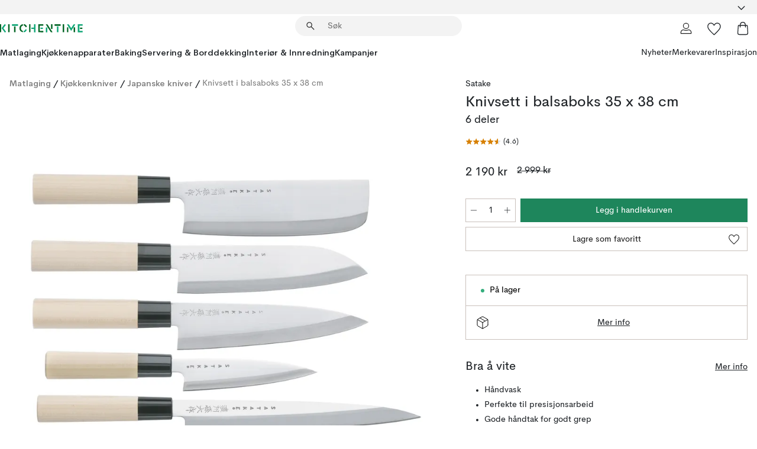

--- FILE ---
content_type: text/html; charset=utf-8
request_url: https://www.kitchentime.no/merkevarer/satake/knivsett-i-balsaboks-35-x-38-cm/?variantId=572369-01
body_size: 59728
content:
<!DOCTYPE html><html lang="nb-NO"><head><meta name="viewport" content="width=device-width, initial-scale=1"/><link rel="preload" as="image" imageSrcSet="/assets/blobs/satake-knivsett-i-balsaboks-35-x-38-cm-6-deler/572369-01_1_ProductImageMain-ef89e69747.jpeg?preset=medium 960w,/assets/blobs/satake-knivsett-i-balsaboks-35-x-38-cm-6-deler/572369-01_1_ProductImageMain-ef89e69747.jpeg?preset=medium&amp;dpr=1.5 1440w,/assets/blobs/satake-knivsett-i-balsaboks-35-x-38-cm-6-deler/572369-01_1_ProductImageMain-ef89e69747.jpeg?preset=medium&amp;dpr=2 1920w" imageSizes="40vw"/><script type="module" src="/static/runtime.8f298fcc377b8808.js" async=""></script><script type="module" src="/static/main.e5b7af1b2541d9c1.js" async=""></script><script type="module" src="/static/vendor.7f95a0690cc7c913.js" async=""></script><meta name="theme-color" content="#000"/><title>Knivsett i balsaboks 35 x 38 cm Satake | KitchenTime</title><meta data-excite="true" name="description" content="Her finner du Knivsett i balsaboks 35 x 38 cm fra Satake til best pris! ✓ Fri frakt over 699 kr* ✓ 60 dager angrerett ✓ Ingen tollavgift"/><meta data-excite="true" property="og:description" content="Her finner du Knivsett i balsaboks 35 x 38 cm fra Satake til best pris! ✓ Fri frakt over 699 kr* ✓ 60 dager angrerett ✓ Ingen tollavgift"/><meta data-excite="true" property="og:image" content="/assets/blobs/satake-knivsett-i-balsaboks-35-x-38-cm-6-deler/572369-01_1_ProductImageMain-ef89e69747.jpeg"/><link rel="canonical" href="https://www.kitchentime.no/merkevarer/satake/knivsett-i-balsaboks-35-x-38-cm/" data-excite="true"/><link rel="og:url" href="https://www.kitchentime.no/merkevarer/satake/knivsett-i-balsaboks-35-x-38-cm/" data-excite="true"/><link rel="manifest" href="/webappmanifest" crossorigin="use-credentials"/></head><script type="text/javascript">window.dataLayer = window.dataLayer || [];

            function gtag(){ dataLayer.push(arguments); }
            
            // Set default consent to 'denied' as a placeholder
            
            // Determine actual values based on customer's own requirements
            
            gtag('consent', 'default', {
            
            'ad_storage': 'denied',
            
            'ad_user_data': 'denied',
            
            'ad_personalization': 'denied',
            
            'analytics_storage': 'denied',
            
            'wait_for_update': 500
            
            });
            
            gtag('set', 'ads_data_redaction', true);</script><script id="CookieConsent" type="text/javascript" data-culture="NB" src="https://policy.app.cookieinformation.com/uc.js" data-gcm-version="2.0"></script><link rel="stylesheet" href="/static/main.3b742771d6f6b3e7.css"/><link rel="stylesheet" href="/static/vendor.c7c4a3e591ac7730.css"/><script>(function(w,d,s,l,i){w[l]=w[l]||[];w[l].push({'gtm.start':
new Date().getTime(),event:'gtm.js'});var f=d.getElementsByTagName(s)[0],
j=d.createElement(s),dl=l!='dataLayer'?'&l='+l:'';j.async=true;j.src=
'https://www.googletagmanager.com/gtm.js?id='+i+dl;f.parentNode.insertBefore(j,f);
})(window,document,'script','dataLayer','GTM-WRL99SXS');</script><script>document.addEventListener('load',function(e) {  if (e.target instanceof HTMLImageElement){ e.target.style.opacity = '1'}},{ capture: true });</script><div id="container"><style data-glitz="">.a{color:inherit}.b{background-color:#F3F3F3}</style><div class="a b"><style data-glitz="">.c{z-index:6}.d{height:24px}.e{position:relative}.f{align-items:center;-webkit-box-align:center}.g{grid-template-columns:1fr auto 1fr;-ms-grid-columns:1fr auto 1fr}.h{grid-template-areas:"left center right"}.i{display:-ms-grid;display:grid}.k{width:100%}.o{padding-right:16px}.p{padding-left:16px}@media (min-width: 1281px){.j{height:30px}.l{max-width:1440px}.m{margin-right:auto}.n{margin-left:auto}.q{padding-right:40px}.r{padding-left:40px}}</style><div class="c d e f g h i j k l m n o p q r"><style data-glitz="">.s{max-width:500px}.t{justify-content:center;-webkit-box-pack:center}.u{height:inherit}.v{display:-webkit-box;display:-moz-box;display:-ms-flexbox;display:-webkit-flex;display:flex}.w{grid-area:center}</style><div class="s k t u v w e"><style data-glitz="">.x{gap:8px}.y{font-size:12px}.z{pointer-events:none}.a0{will-change:transform, opacity}.a1{transform:translateY(50%)}.a2{bottom:0}.a3{position:absolute}.a4{opacity:0}</style><div class="a x y t f v u z a0 a1 a2 a3 a4"><style data-glitz="">.a5{height:14px}.a6{width:14px}.a7{color:#1E865C}.a8{min-width:1.5em}.a9{min-height:1.5em}.aa{display:block}</style><svg xmlns="http://www.w3.org/2000/svg" fill="none" stroke="currentColor" stroke-linecap="square" stroke-width="1.5" viewBox="0 0 24 24" class="a5 a6 a7 a8 a9 aa"><path d="m4.5 11.25 5.25 5.25 9-9"></path></svg><style data-glitz="">.ab{white-space:nowrap}.ac{margin-bottom:0}.af{line-height:1.7142857142857142}@media (min-width: 1281px){.ae{margin-bottom:0}}</style><p class="ab y ac ae af">60 DAGER ANGRERETT</p></div><div class="a x y t f v u z a0 a1 a2 a3 a4"><svg xmlns="http://www.w3.org/2000/svg" fill="none" stroke="currentColor" stroke-linecap="square" stroke-width="1.5" viewBox="0 0 24 24" class="a5 a6 a7 a8 a9 aa"><path d="m4.5 11.25 5.25 5.25 9-9"></path></svg><p class="ab y ac ae af">★ ★ ★ ★  4.2 / 5 PÅ TRUSTPILOT</p></div><div class="a x y t f v u z a0 a1 a2 a3 a4"><svg xmlns="http://www.w3.org/2000/svg" fill="none" stroke="currentColor" stroke-linecap="square" stroke-width="1.5" viewBox="0 0 24 24" class="a5 a6 a7 a8 a9 aa"><path d="m4.5 11.25 5.25 5.25 9-9"></path></svg><p class="ab y ac ae af">FRI FRAKT OVER 699 KR</p></div></div><style data-glitz="">.ag{justify-self:end;-ms-grid-column-align:end}.ah{grid-area:right}.ai{height:100%}.aj{font-size:16px}.ak{text-transform:capitalize}.al{flex-direction:column;-webkit-box-orient:vertical;-webkit-box-direction:normal}</style><div value="nb-NO" options="" class="ag ah ai aj ak al v"><input type="hidden" value="nb-NO"/><style data-glitz="">.am{border-bottom-color:transparent}.an{border-bottom-style:solid}.ao{border-bottom-width:0}.ap{border-top-color:transparent}.aq{border-top-style:solid}.ar{border-top-width:0}.as{border-right-color:transparent}.at{border-right-style:solid}.au{border-right-width:0}.av{border-left-color:transparent}.aw{border-left-style:solid}.ax{border-left-width:0}.ba{background-color:transparent}.bb{font-weight:bold}.bc{padding-right:0}.bd{padding-left:0}.be{line-height:24px}.bf{padding-bottom:3px}.bg{padding-top:3px}.bh{z-index:4}.bi{cursor:pointer}.bj{justify-content:space-between;-webkit-box-pack:justify}.bk{user-select:none;-webkit-user-select:none;-ms-user-select:none}.bl{font-variant:inherit}.bm{font-style:inherit}@media (min-width: 1281px){.ay{border-bottom-color:transparent}.az{border-bottom-style:solid}.b0{border-bottom-width:0}.b1{border-top-color:transparent}.b2{border-top-style:solid}.b3{border-top-width:0}.b4{border-right-color:transparent}.b5{border-right-style:solid}.b6{border-right-width:0}.b7{border-left-color:transparent}.b8{border-left-style:solid}.b9{border-left-width:0}}</style><button id=":Rehc:-button" role="combobox" aria-haspopup="listbox" aria-expanded="false" aria-controls=":Rehc:-listbox" aria-label="Missing translation for selectAnOption" tabindex="0" class="am an ao ap aq ar as at au av aw ax ay az b0 b1 b2 b3 b4 b5 b6 b7 b8 b9 ba bb bc bd be y bf bg ai bh bi f bj v a bk bl bm"><style data-glitz="">.bn{font-weight:600}.bo{overflow:hidden}.bp{text-overflow:ellipsis}</style><span class="ai bn k f v bo bp ab"></span><style data-glitz="">.bq{font-size:14px}.br{margin-left:8px}.bs{flex-shrink:0}.bt{width:1.5em}.bu{height:1.5em}</style><svg xmlns="http://www.w3.org/2000/svg" fill="none" viewBox="0 0 24 24" aria-hidden="true" class="bq br bs bt bu aa"><path stroke="currentColor" stroke-linecap="round" stroke-linejoin="round" stroke-width="1.5" d="m6 9 6 6 6-6"></path></svg></button><style data-glitz="">.bv{z-index:5}</style><div class="bv e"></div></div></div></div><style data-glitz="">.bw{z-index:3}.bx{top:-1px}.by{background-color:#FFFFFF}.bz{position:-webkit-sticky;position:sticky}.c0{height:auto}.c1{align-items:inherit;-webkit-box-align:inherit}</style><header class="bw bx by bz c0 c1 al"><style data-glitz="">@media (min-width: 1281px){.c2{height:66px}}</style><div class="e bj f g i c2 q r k l m n"><style data-glitz="">.c3{justify-self:flex-start}</style><div class="c3 f v"><style data-glitz="">.c7{text-decoration:none}.c4:visited{color:inherit}.c5:hover{color:inherit}.c6:hover{text-decoration:none}</style><a aria-label="Startside" class="c4 c5 c6 c7 a" data-spa-link="true" href="/merkevarer/satake/knivsett-i-balsaboks-35-x-38-cm/?variantId=572369-01"><style data-glitz="">.c8{width:auto}</style><svg xmlns="http://www.w3.org/2000/svg" fill-rule="evenodd" clip-rule="evenodd" viewBox="0 0 600 60" class="a5 c8 aa"><path fill="#076728" d="M164-.5c-10.4 2.6-17.6 8.9-21.5 19-5.2 21.2 2.6 34.6 23.5 40 .165-3.35-.002-6.68-.5-10-9.16-3.2-13.7-9.68-13.5-19.5-.3-10 4.42-16.2 14-18.5v-11zm8 0a25.9 25.9 0 0 0 1 10c6.39 1.7 10.4 5.72 12 12a45.8 45.8 0 0 0 9-2.5c1.02-1.05 1.18-2.22.5-3.5-3.8-8.79-10.3-14.1-19.5-16zm163 .895a44 44 0 0 0-3.18.105 1052 1052 0 0 0 37 57.5 24.6 24.6 0 0 0 12-.5 3125 3125 0 0 1-36.5-56A41.4 41.4 0 0 0 335 .39zM-1 .5v57H9V.5zm60 0v57h11V.5zm152 0v57h10V.5zm66.5 0q-.25 28.5.5 57a320 320 0 0 0 35.5 1v-10h-25v-38h25V.5zm92 0v34h11V.5zm26 0v11h44V.5zm59 0v57h11V.5zm-353 16v41h11v-41zm384 6v35h10v-35zm48 0v35h11v-35zm46 2v10h17v-10z"></path><path fill="#12a778" d="M33.5-.5c-7.3 9.6-14.6 19.3-22 29a851 851 0 0 1 23 31h3a327 327 0 0 1 6-5 721 721 0 0 0-19-25.5 601 601 0 0 1 18-23.5c-2.38-2.05-4.71-4.05-7-6zm53 1v11h44V.5zm160 0v24h-19v10h19v24h11V.5zm247 0c-2.74-.05-5.4.281-7.99 1a17884 17884 0 0 0 30 47 1716 1716 0 0 0 30-47 24.6 24.6 0 0 0-12-.5 392 392 0 0 0-17.5 27.5A1174 1174 0 0 1 498.51 1c-1.7-.304-3.36-.47-5.01-.5m70.5 0v58h35v-10h-24v-38h24V.5zm-152 16v41h11v-41zm-80 7v35h11v-35zm-38 1v10h17v-10zm-110 12c-1.1 7.41-5.48 11.4-13 12v10c12.4-.9 19.9-7.2 22.5-19a31.6 31.6 0 0 0-9.5-3"></path></svg></a></div><style data-glitz="">.c9{transition-timing-function:ease-out}.ca{transition-duration:200ms}.cb{transition-property:background, box-shadow;-webkit-transition-property:background, box-shadow;-moz-transition-property:background, box-shadow}.cc{z-index:1}@media (min-width: 1281px){.cd{width:400px}.ce{align-items:center;-webkit-box-align:center}}</style><form role="search" class="c9 ca cb k e cc v cd ce" action=""><style data-glitz="">.cf{border-bottom-width:thin}.cg{border-top-width:thin}.ch{border-right-width:thin}.ci{border-left-width:thin}.cj{height:34px}.ck{border-radius:50px}.cp{transition-property:background-color;-webkit-transition-property:background-color;-moz-transition-property:background-color}@media (max-width: 1280px){.cl{border-bottom-color:transparent}.cm{margin-bottom:8px}.cn{margin-right:12px}.co{margin-left:12px}}</style><div class="b an am cf aq ap cg at as ch aw av ci cj cc k f v ck cl cm cn co c9 ca cp"><style data-glitz="">.cq{padding-bottom:0}.cr{padding-top:0}.cs{border-radius:0}.ct{text-transform:initial}.d0{transition-property:color, background, opacity, border-color;-webkit-transition-property:color, background, opacity, border-color;-moz-transition-property:color, background, opacity, border-color}.d1{border-bottom-width:1px}.d2{border-top-width:1px}.d3{border-right-width:1px}.d4{border-left-width:1px}@media (hover: hover){.cu:hover{border-bottom-color:transparent}.cv:hover{border-top-color:transparent}.cw:hover{border-right-color:transparent}.cx:hover{border-left-color:transparent}.cy:hover{background-color:transparent}.cz:hover{color:inherit}}</style><button tabindex="0" type="submit" aria-label="Søk" data-test-id="quick-search-btn" class="br cq cr bc bd bs cs a ba ct f t v cu cv cw cx cy cz be aj c9 ca d0 am an d1 ap aq d2 as at d3 av aw d4 bk bl bm"><style data-glitz="">.d5{margin-bottom:8px}.d6{margin-top:8px}.d7{margin-right:8px}.d8{height:16px}.d9{width:16px}</style><svg xmlns="http://www.w3.org/2000/svg" fill="none" viewBox="0 0 24 24" class="d5 d6 d7 br d8 d9 aa"><path fill="#222" d="M21.387 21.387a.867.867 0 0 1-1.226 0l-6.693-6.693a6.7 6.7 0 0 1-2.007 1.127 6.9 6.9 0 0 1-2.347.407q-2.982 0-5.048-2.065T2 9.116t2.065-5.049Q6.131 2 9.112 2q2.982 0 5.05 2.066 2.066 2.066 2.066 5.048 0 1.246-.418 2.38a6.7 6.7 0 0 1-1.117 1.974l6.694 6.693a.867.867 0 0 1 0 1.226M9.114 14.483q2.249 0 3.809-1.56t1.56-3.809-1.56-3.809q-1.56-1.56-3.809-1.56t-3.809 1.56-1.56 3.81 1.56 3.808 3.81 1.56"></path></svg></button><style data-glitz="">.db{flex-grow:1;-webkit-box-flex:1}.dh{border-bottom-style:none}.di{border-top-style:none}.dj{border-right-style:none}.dk{border-left-style:none}.dl{padding-left:12px}.da::-webkit-search-cancel-button{display:none}.dc:focus{outline-style:none}.dd:focus{border-bottom-style:none}.de:focus{border-top-style:none}.df:focus{border-right-style:none}.dg:focus{border-left-style:none}</style><input tabindex="0" aria-label="Søk" aria-disabled="false" role="combobox" type="search" autoComplete="off" aria-autocomplete="list" aria-activedescendant="-1-item-" aria-expanded="false" aria-controls="suggestions" aria-owns="suggestions" placeholder="Søk" data-test-id="quick-search-input" class="da db dc dd de df dg dh di dj dk ba u k dl bq" name="q" value=""/><style data-glitz="">.dm{visibility:hidden}</style><button type="button" tabindex="0" aria-label="	LUKK" class="d7 cq cr bc bd bs dm cs a ba ct f t v cu cv cw cx cy cz be aj c9 ca d0 am an d1 ap aq d2 as at d3 av aw d4 bk bl bm"><svg xmlns="http://www.w3.org/2000/svg" fill="none" viewBox="0 0 24 24" class="d5 d6 d7 br d8 d9 aa"><path fill="currentColor" d="M6.399 18.654 5.345 17.6l5.6-5.6-5.6-5.6L6.4 5.346l5.6 5.6 5.6-5.6L18.653 6.4l-5.6 5.6 5.6 5.6-1.054 1.054-5.6-5.6z"></path></svg></button></div><style data-glitz="">.dn{left:12px}.do{top:40px}.dp{width:calc(100% - 24px)}.dq{border-radius:16px}.dt{transition-property:border-color, box-shadow;-webkit-transition-property:border-color, box-shadow;-moz-transition-property:border-color, box-shadow}.du{height:0}.dv{background-color:white}@media (min-width: 1281px){.dr{left:0}.ds{width:100%}}</style><div class="dn do dp a3 ao an am ar aq ap au at as ax aw av dq dr ds c9 ca dt du bo dv b3"><style data-glitz="">.dw{padding-bottom:16px}.dx{padding-top:8px}</style><div class="dw dx"></div></div></form><style data-glitz="">.dy{justify-self:flex-end}</style><div class="dy f v"><style data-glitz="">.dz{padding-bottom:11px}.e0{padding-top:11px}.e1{padding-right:11px}.e2{padding-left:11px}</style><a aria-label="Mine sider" data-test-id="my-pages-button" class="cs a ba ct f t v cu cv cw cx cy cz be aj dz e0 e1 e2 c9 ca d0 am an d1 ap aq d2 as at d3 av aw d4 c5 c6 c7" data-spa-link="true" href=""><svg xmlns="http://www.w3.org/2000/svg" fill="none" viewBox="0 0 24 24" data-test-id="my-pages-link" class="bt bu aa"><path stroke="#222" stroke-linecap="round" stroke-linejoin="round" stroke-width="1.201" d="M12 12.41a4.556 4.556 0 0 0 4.555-4.555A4.556 4.556 0 0 0 12 3.3a4.556 4.556 0 0 0-4.555 4.555A4.556 4.556 0 0 0 12 12.41M20.65 20.7v-1.995a4.22 4.22 0 0 0-1.266-3.006 4.37 4.37 0 0 0-3.061-1.248s-1.594.91-4.327.91-4.327-.91-4.327-.91a4.36 4.36 0 0 0-3.061 1.248 4.2 4.2 0 0 0-1.266 3.006V20.7z"></path></svg></a><style data-glitz="">.e3{overflow:visible}</style><a aria-label="Mine favoritter" class="e3 e cs a ba ct f t v cu cv cw cx cy cz be aj dz e0 e1 e2 c9 ca d0 am an d1 ap aq d2 as at d3 av aw d4 c5 c6 c7" data-spa-link="true" href=""><svg xmlns="http://www.w3.org/2000/svg" fill="none" viewBox="0 -1 21 19" data-test-id="my-wishlist-link" class="bt bu aa"><path stroke="currentColor" stroke-width="1.2" d="M14.74.75c1.21 0 2.21.4 3.04 1.19l.17.16c.86.91 1.3 2.04 1.3 3.43 0 .62-.09 1.23-.27 1.84l-.09.26a9 9 0 0 1-1.07 2.03l-.23.33c-.64.89-1.51 1.93-2.64 3.1a123 123 0 0 1-4.3 4.27l-.48.45a.25.25 0 0 1-.3.03l-.04-.03-.48-.45c-1.3-1.25-2.43-2.36-3.4-3.33l-.9-.93a32 32 0 0 1-2.4-2.77l-.24-.34q-.84-1.185-1.2-2.1l-.1-.26a6.4 6.4 0 0 1-.36-2.1c0-1.3.39-2.38 1.15-3.25l.15-.18A4.22 4.22 0 0 1 5.26.75c.7 0 1.35.15 1.98.45l.27.13c.7.4 1.33.96 1.88 1.73l.61.85.61-.85a5.8 5.8 0 0 1 1.62-1.57l.26-.16a4.6 4.6 0 0 1 2.25-.58Z"></path></svg></a><button aria-label="Handlekurv" title="Du har 0 produkter i  handlevognen." data-test-id="header-cart-icon" class="e3 e cs a ba ct f t v cu cv cw cx cy cz be aj dz e0 e1 e2 c9 ca d0 am an d1 ap aq d2 as at d3 av aw d4 bk bl bm"><svg xmlns="http://www.w3.org/2000/svg" fill="none" viewBox="0 0 24 24" data-test-id="minicart-link" class="bt bu aa"><path stroke="currentColor" stroke-width="1.3" d="M19.123 7c.229 0 .425.155.483.37l.016.094.878 12.111c-.007 1.648-1.25 2.925-2.713 2.925H6.214c-1.464 0-2.707-1.277-2.714-2.925l.88-12.111A.5.5 0 0 1 4.877 7z"></path><path fill="transparent" fill-rule="evenodd" stroke="currentColor" stroke-linecap="round" stroke-width="1.3" d="M7.5 10c0-2.11-.61-8.328 4.5-8.328S16.5 7.859 16.5 10"></path></svg></button></div></div><style data-glitz="">.e4{min-height:44px}</style><nav class="e4 k dw dx"><div class="bj v q r k l m n"><style data-glitz="">.e5{gap:24px}.e6{list-style:none}.e7{margin-top:0}.e8{margin-right:0}.e9{margin-left:0}</style><ul class="e5 v e6 cq cr bc bd ac e7 e8 e9"><li><style data-glitz="">.ea:hover{text-decoration:underline}</style><a data-test-id="product-category-tabs" class="ea ab aa bn bq c4 c5 c7 a" data-spa-link="true" href="/matlaging/">Matlaging</a></li><li><a data-test-id="product-category-tabs" class="ea ab aa bn bq c4 c5 c7 a" data-spa-link="true" href="/kjokkenapparater/">Kjøkkenapparater</a></li><li><a data-test-id="product-category-tabs" class="ea ab aa bn bq c4 c5 c7 a" data-spa-link="true" href="/baking/">Baking</a></li><li><a data-test-id="product-category-tabs" class="ea ab aa bn bq c4 c5 c7 a" data-spa-link="true" href="/servering-borddekking/">Servering &amp; Borddekking</a></li><li><a data-test-id="product-category-tabs" class="ea ab aa bn bq c4 c5 c7 a" data-spa-link="true" href="/innredning/">Interiør &amp; Innredning</a></li><li><a data-test-id="product-category-tabs" class="ea ab aa bn bq c4 c5 c7 a" data-spa-link="true" href="/kampanjer/">Kampanjer</a></li></ul><ul class="e5 v e6 cq cr bc bd ac e7 e8 e9"><li><style data-glitz="">.eb{font-weight:400}</style><a class="eb ea ab aa bq c4 c5 c7 a" data-spa-link="true" href="/nyheter/?sortBy=new">Nyheter</a></li><li><a class="eb ea ab aa bq c4 c5 c7 a" data-spa-link="true" href="/merkevarer/">Merkevarer</a></li><li><a class="eb ea ab aa bq c4 c5 c7 a" data-spa-link="true" href="/inspirasjon/">Inspirasjon</a></li></ul></div></nav></header><div style="display:contents"><style data-glitz="">.ee{width:440px}.ef{top:0}.eg{left:100%}.eh{will-change:transform}.ei{max-width:100%}.ej{position:fixed}@media (min-width: 1281px){.ec{display:none}.ed{width:auto}}</style><div class="by bo ec ed ee a2 ef eg eh ei al v ej"><style data-glitz="">.ek{padding-bottom:4px}.el{padding-top:4px}</style><div class="ek el aa e"><style data-glitz="">.em{transform:translate(-50%, -50%)}.en{top:50%}.eo{left:50%}</style><svg xmlns="http://www.w3.org/2000/svg" fill-rule="evenodd" clip-rule="evenodd" viewBox="0 0 600 60" class="em en eo a3 a5 c8 aa"><path fill="#076728" d="M164-.5c-10.4 2.6-17.6 8.9-21.5 19-5.2 21.2 2.6 34.6 23.5 40 .165-3.35-.002-6.68-.5-10-9.16-3.2-13.7-9.68-13.5-19.5-.3-10 4.42-16.2 14-18.5v-11zm8 0a25.9 25.9 0 0 0 1 10c6.39 1.7 10.4 5.72 12 12a45.8 45.8 0 0 0 9-2.5c1.02-1.05 1.18-2.22.5-3.5-3.8-8.79-10.3-14.1-19.5-16zm163 .895a44 44 0 0 0-3.18.105 1052 1052 0 0 0 37 57.5 24.6 24.6 0 0 0 12-.5 3125 3125 0 0 1-36.5-56A41.4 41.4 0 0 0 335 .39zM-1 .5v57H9V.5zm60 0v57h11V.5zm152 0v57h10V.5zm66.5 0q-.25 28.5.5 57a320 320 0 0 0 35.5 1v-10h-25v-38h25V.5zm92 0v34h11V.5zm26 0v11h44V.5zm59 0v57h11V.5zm-353 16v41h11v-41zm384 6v35h10v-35zm48 0v35h11v-35zm46 2v10h17v-10z"></path><path fill="#12a778" d="M33.5-.5c-7.3 9.6-14.6 19.3-22 29a851 851 0 0 1 23 31h3a327 327 0 0 1 6-5 721 721 0 0 0-19-25.5 601 601 0 0 1 18-23.5c-2.38-2.05-4.71-4.05-7-6zm53 1v11h44V.5zm160 0v24h-19v10h19v24h11V.5zm247 0c-2.74-.05-5.4.281-7.99 1a17884 17884 0 0 0 30 47 1716 1716 0 0 0 30-47 24.6 24.6 0 0 0-12-.5 392 392 0 0 0-17.5 27.5A1174 1174 0 0 1 498.51 1c-1.7-.304-3.36-.47-5.01-.5m70.5 0v58h35v-10h-24v-38h24V.5zm-152 16v41h11v-41zm-80 7v35h11v-35zm-38 1v10h17v-10zm-110 12c-1.1 7.41-5.48 11.4-13 12v10c12.4-.9 19.9-7.2 22.5-19a31.6 31.6 0 0 0-9.5-3"></path></svg><style data-glitz="">.ep{float:right}</style><button class="ep cs a ba ct f t v cu cv cw cx cy cz be aj dz e0 e1 e2 c9 ca d0 am an d1 ap aq d2 as at d3 av aw d4 bo e bk bl bm"><svg xmlns="http://www.w3.org/2000/svg" fill="none" viewBox="0 0 24 24" class="bt bu aa"><path fill="currentColor" d="M6.399 18.654 5.345 17.6l5.6-5.6-5.6-5.6L6.4 5.346l5.6 5.6 5.6-5.6L18.653 6.4l-5.6 5.6 5.6 5.6-1.054 1.054-5.6-5.6z"></path></svg></button></div><style data-glitz="">.eq{grid-template-columns:repeat(2, 1fr);-ms-grid-columns:repeat(2, 1fr)}</style><div class="eq i"><style data-glitz="">.es{padding-bottom:12px}.et{padding-top:12px}.eu{transition-duration:300ms}.ev{padding-right:23px}.ew{padding-left:23px}.ex{color:#222222}.f4{border-bottom-color:#4D4D4D}.f5{border-top-color:#4D4D4D}.f6{border-right-color:#4D4D4D}.f7{border-left-color:#4D4D4D}.er:focus-visible{outline-offset:-2px}@media (hover: hover){.ey:hover{border-bottom-color:#4D4D4D}.ez:hover{border-top-color:#4D4D4D}.f0:hover{border-right-color:#4D4D4D}.f1:hover{border-left-color:#4D4D4D}.f2:hover{background-color:#C5EFDE}.f3:hover{color:#222222}}</style><button class="by er es et ao ar au ax ct cp eu eb aj f t v be ev ew cs ex ey ez f0 f1 f2 f3 c9 f4 an f5 aq f6 at f7 aw bk bl bm">Produkter</button><button class="b er es et ao ar au ax ct cp eu eb aj f t v be ev ew cs ex ey ez f0 f1 f2 f3 c9 f4 an f5 aq f6 at f7 aw bk bl bm">Annet</button></div><style data-glitz="">.f8{overflow-x:hidden}</style><nav class="ai f8 e db"><style data-glitz="">.f9{will-change:opacity, transform}</style><div class="f9 al v a2 ef ai k a3"><style data-glitz="">.fa{overflow-y:auto}.fb{-webkit-overflow-scrolling:touch}</style><ul class="fa fb e6 cq cr bc bd ac e7 e8 e9"><style data-glitz="">@media (max-width: 1280px){.fc{border-bottom-style:solid}.fd{border-bottom-width:1px}.fe{border-bottom-color:#F3F3F3}}</style><li class="fc fd fe"><style data-glitz="">.ff{padding-right:24px}.fg{padding-left:24px}@media (max-width: 1280px){.fh{padding-bottom:16px}.fi{padding-top:16px}.fj{padding-right:24px}.fk{padding-left:24px}.fl{font-size:16px}.fm{font-weight:600}}</style><a data-test-id="sidebar-product-category" class="es et ff fg ab k f bj v fh fi fj fk fl fm c4 c5 c6 c7 a" data-spa-link="true" href="/matlaging/">Matlaging<style data-glitz="">.fn{transform:rotate(270deg)}</style><svg xmlns="http://www.w3.org/2000/svg" fill="none" viewBox="0 0 24 24" class="bq fn bt bu aa"><path fill="currentColor" d="M18.61 8.42a.573.573 0 0 1 0 .8l-5.894 6.046a1 1 0 0 1-1.432 0L5.39 9.22a.573.573 0 0 1 .82-.8L12 14.36l5.79-5.94a.573.573 0 0 1 .82 0"></path></svg></a></li><li class="fc fd fe"><a data-test-id="sidebar-product-category" class="es et ff fg ab k f bj v fh fi fj fk fl fm c4 c5 c6 c7 a" data-spa-link="true" href="/kjokkenapparater/">Kjøkkenapparater<svg xmlns="http://www.w3.org/2000/svg" fill="none" viewBox="0 0 24 24" class="bq fn bt bu aa"><path fill="currentColor" d="M18.61 8.42a.573.573 0 0 1 0 .8l-5.894 6.046a1 1 0 0 1-1.432 0L5.39 9.22a.573.573 0 0 1 .82-.8L12 14.36l5.79-5.94a.573.573 0 0 1 .82 0"></path></svg></a></li><li class="fc fd fe"><a data-test-id="sidebar-product-category" class="es et ff fg ab k f bj v fh fi fj fk fl fm c4 c5 c6 c7 a" data-spa-link="true" href="/baking/">Baking<svg xmlns="http://www.w3.org/2000/svg" fill="none" viewBox="0 0 24 24" class="bq fn bt bu aa"><path fill="currentColor" d="M18.61 8.42a.573.573 0 0 1 0 .8l-5.894 6.046a1 1 0 0 1-1.432 0L5.39 9.22a.573.573 0 0 1 .82-.8L12 14.36l5.79-5.94a.573.573 0 0 1 .82 0"></path></svg></a></li><li class="fc fd fe"><a data-test-id="sidebar-product-category" class="es et ff fg ab k f bj v fh fi fj fk fl fm c4 c5 c6 c7 a" data-spa-link="true" href="/servering-borddekking/">Servering &amp; Borddekking<svg xmlns="http://www.w3.org/2000/svg" fill="none" viewBox="0 0 24 24" class="bq fn bt bu aa"><path fill="currentColor" d="M18.61 8.42a.573.573 0 0 1 0 .8l-5.894 6.046a1 1 0 0 1-1.432 0L5.39 9.22a.573.573 0 0 1 .82-.8L12 14.36l5.79-5.94a.573.573 0 0 1 .82 0"></path></svg></a></li><li class="fc fd fe"><a data-test-id="sidebar-product-category" class="es et ff fg ab k f bj v fh fi fj fk fl fm c4 c5 c6 c7 a" data-spa-link="true" href="/innredning/">Interiør &amp; Innredning<svg xmlns="http://www.w3.org/2000/svg" fill="none" viewBox="0 0 24 24" class="bq fn bt bu aa"><path fill="currentColor" d="M18.61 8.42a.573.573 0 0 1 0 .8l-5.894 6.046a1 1 0 0 1-1.432 0L5.39 9.22a.573.573 0 0 1 .82-.8L12 14.36l5.79-5.94a.573.573 0 0 1 .82 0"></path></svg></a></li><li class="fc fd fe"><a data-test-id="sidebar-product-category" class="es et ff fg ab k f bj v fh fi fj fk fl fm c4 c5 c6 c7 a" data-spa-link="true" href="/kampanjer/">Kampanjer</a></li><style data-glitz="">.fo{padding-bottom:8px}.fp{padding-right:8px}.fq{padding-left:8px}.fr{grid-template-columns:repeat(3, minmax(0, 1fr));-ms-grid-columns:repeat(3, minmax(0, 1fr))}</style><li class="bq fo dx fp fq k fr i"><style data-glitz="">.fs{padding-right:12px}</style><a class="fo dx fs dl al v f c4 c5 c6 c7 a" data-spa-link="true" href="/mine-sider/"><style data-glitz="">.ft{object-fit:contain}.fu{width:28px}.fv{height:28px}.fw{transition-timing-function:ease-in}.fx{transition-property:opacity;-webkit-transition-property:opacity;-moz-transition-property:opacity}</style><img loading="lazy" alt="" height="24" width="24" src="/assets/contentful/ft75u7lxp5jx/4xARQxQlDrSwJLopcZp78j/e636b52b0e8cb3465b91f5cb17b991ca/user.svg" class="ft fu fv fw ca fx a4 ei"/><style data-glitz="">.fy{text-align:center}.fz{margin-top:12px}</style><div class="fy fz bp bo ab c7">Mine sider</div></a><a class="fo dx fs dl al v f c4 c5 c6 c7 a" data-spa-link="true" href="/mine-favoritter/"><img loading="lazy" alt="" height="24" width="24" src="/assets/contentful/ft75u7lxp5jx/3zbLoN9RdUWYk4mLZTj4DB/8c888f3f6c7d3bb0cd55b0ebcd8b4cda/heart.svg" class="ft fu fv fw ca fx a4 ei"/><div class="fy fz bp bo ab c7">Mine favoritter</div></a><a class="fo dx fs dl al v f c4 c5 c6 c7 a" data-spa-link="true" href="/kundeservice/"><img loading="lazy" height="24" width="24" src="/assets/contentful/ft75u7lxp5jx/5k6iHQ2ozrEzhd36SGCPYO/aaaa0ddfa31e7868c9d205bddbc47496/chat.svg" class="ft fu fv fw ca fx a4 ei"/><div class="fy fz bp bo ab c7">Kundeservice</div></a></li></ul></div><div class="f9 al v a2 ef ai k a3"><ul class="fa fb e6 cq cr bc bd ac e7 e8 e9"><li class="fc fd fe"><a data-test-id="sidebar-product-category" class="es et ff fg ab k f bj v fh fi fj fk fl fm c4 c5 c6 c7 a" data-spa-link="true" href="/merkevarer/">Merkevarer</a></li><li class="fc fd fe"><a data-test-id="sidebar-product-category" class="es et ff fg ab k f bj v fh fi fj fk fl fm c4 c5 c6 c7 a" data-spa-link="true" href="/inspirasjon/">Inspirasjon<svg xmlns="http://www.w3.org/2000/svg" fill="none" viewBox="0 0 24 24" class="bq fn bt bu aa"><path fill="currentColor" d="M18.61 8.42a.573.573 0 0 1 0 .8l-5.894 6.046a1 1 0 0 1-1.432 0L5.39 9.22a.573.573 0 0 1 .82-.8L12 14.36l5.79-5.94a.573.573 0 0 1 .82 0"></path></svg></a></li><li class="fc fd fe"><a data-test-id="sidebar-product-category" class="es et ff fg ab k f bj v fh fi fj fk fl fm c4 c5 c6 c7 a" data-spa-link="true" href="/gavetips/">Gavetips</a></li><li class="fc fd fe"><a data-test-id="sidebar-product-category" class="es et ff fg ab k f bj v fh fi fj fk fl fm c4 c5 c6 c7 a" data-spa-link="true" href="/nyheter/?sortBy=new">Nyheter</a></li><li class="fc fd fe"><a data-test-id="sidebar-product-category" class="es et ff fg ab k f bj v fh fi fj fk fl fm c4 c5 c6 c7 a" data-spa-link="true" href="/mummibutikk/">Mummibutikk</a></li><li class="bq fo dx fp fq k fr i"><a class="fo dx fs dl al v f c4 c5 c6 c7 a" data-spa-link="true" href="/mine-sider/"><img loading="lazy" alt="" height="24" width="24" src="/assets/contentful/ft75u7lxp5jx/4xARQxQlDrSwJLopcZp78j/e636b52b0e8cb3465b91f5cb17b991ca/user.svg" class="ft fu fv fw ca fx a4 ei"/><div class="fy fz bp bo ab c7">Mine sider</div></a><a class="fo dx fs dl al v f c4 c5 c6 c7 a" data-spa-link="true" href="/mine-favoritter/"><img loading="lazy" alt="" height="24" width="24" src="/assets/contentful/ft75u7lxp5jx/3zbLoN9RdUWYk4mLZTj4DB/8c888f3f6c7d3bb0cd55b0ebcd8b4cda/heart.svg" class="ft fu fv fw ca fx a4 ei"/><div class="fy fz bp bo ab c7">Mine favoritter</div></a><a class="fo dx fs dl al v f c4 c5 c6 c7 a" data-spa-link="true" href="/kundeservice/"><img loading="lazy" height="24" width="24" src="/assets/contentful/ft75u7lxp5jx/5k6iHQ2ozrEzhd36SGCPYO/aaaa0ddfa31e7868c9d205bddbc47496/chat.svg" class="ft fu fv fw ca fx a4 ei"/><div class="fy fz bp bo ab c7">Kundeservice</div></a></li></ul></div></nav><div class="es et o p b bj v"><style data-glitz="">.g0{text-transform:none}</style><a data-test-id="mobile-menu-my-pages-button" class="g0 x bd fo dx cs a ba f t v cu cv cw cx cy cz be y e1 c9 ca d0 am an d1 ap aq d2 as at d3 av aw d4 c5 c6 c7" data-spa-link="true" href=""><svg xmlns="http://www.w3.org/2000/svg" fill="none" viewBox="0 0 24 24" class="bt bu aa"><path stroke="#222" stroke-linecap="round" stroke-linejoin="round" stroke-width="1.201" d="M12 12.41a4.556 4.556 0 0 0 4.555-4.555A4.556 4.556 0 0 0 12 3.3a4.556 4.556 0 0 0-4.555 4.555A4.556 4.556 0 0 0 12 12.41M20.65 20.7v-1.995a4.22 4.22 0 0 0-1.266-3.006 4.37 4.37 0 0 0-3.061-1.248s-1.594.91-4.327.91-4.327-.91-4.327-.91a4.36 4.36 0 0 0-3.061 1.248 4.2 4.2 0 0 0-1.266 3.006V20.7z"></path></svg><span class="aj">Logg inn</span></a><style data-glitz="">.g1{display:-webkit-inline-box;display:-moz-inline-box;display:-ms-inline-flexbox;display:-webkit-inline-flex;display:inline-flex}</style><div class="bq f g1 e"><style data-glitz="">.g2{min-width:100%}.g3{padding-bottom:7px}.g4{padding-top:7px}.g6{background-color:transparent;background-color:initial}.g7{font-weight:inherit}.g8{font-family:inherit}.g9{appearance:none;-webkit-appearance:none;-moz-appearance:none;-ms-appearance:none}.g5:focus{outline-width:0}</style><select class="bq ff g2 be g3 g4 ew dc g5 g6 ao ar au ax a g7 bl bm g8 g9"></select><style data-glitz="">.ga{right:0}</style><svg xmlns="http://www.w3.org/2000/svg" fill="none" viewBox="0 0 24 24" class="z ga a3 bt bu aa"><path fill="currentColor" d="M18.61 8.42a.573.573 0 0 1 0 .8l-5.894 6.046a1 1 0 0 1-1.432 0L5.39 9.22a.573.573 0 0 1 .82-.8L12 14.36l5.79-5.94a.573.573 0 0 1 .82 0"></path></svg></div></div></div></div><div></div><style data-glitz="">@media (max-width: 1280px){.gb{grid-template-columns:1.5fr 1fr;-ms-grid-columns:1.5fr 1fr}.gc{padding-right:0}.gd{padding-left:0}.ge{grid-column-gap:8px}}@media (min-width: 769px){.gf{align-items:start;-webkit-box-align:start}.gg{grid-row-gap:60px}.gh{display:-ms-grid;display:grid}}@media (min-width: 1281px){.gi{grid-template-columns:7fr 392px;-ms-grid-columns:7fr 392px}.gj{grid-column-gap:32px}}</style><div data-test-id="pdp-page" class="gb gc gd ge gf gg gh gi gj q r k l m n"><div class="ai"><style data-glitz="">.gk{margin-bottom:16px}.gl{margin-top:16px}.gq{flex-direction:row;-webkit-box-orient:horizontal;-webkit-box-direction:normal}@media (min-width: 1281px){.gm{margin-bottom:16px}.gn{margin-top:16px}.go{padding-right:32px}.gp{padding-left:0}.gr{font-size:14px}}</style><div class="gk gl gm gn go gp bq gq f v gr o p k l m n"><style data-glitz="">.gs{font-weight:550}.gt{flex-wrap:wrap;-webkit-box-lines:multiple}</style><div class="gs gt gq f v"><style data-glitz="">.gu{margin-right:4px}.gv{color:#7E7E7E}</style><span class="e9 gu gv"><a data-test-id="breadcrumb-link" class="c7 c4 c5 c6 a" data-spa-link="true" href="/matlaging/">Matlaging</a></span>/<style data-glitz="">.gw{margin-left:4px}</style><span class="gu gw gv"><a data-test-id="breadcrumb-link" class="c7 c4 c5 c6 a" data-spa-link="true" href="/matlaging/kjokkenkniver/">Kjøkkenkniver</a></span>/<span class="gu gw gv"><a data-test-id="breadcrumb-link" class="c7 c4 c5 c6 a" data-spa-link="true" href="/matlaging/kjokkenkniver/japanske-kniver/">Japanske kniver</a></span>/<style data-glitz="">.gx{font-weight:normal}</style><span class="gv gx gu gw"><a data-test-id="breadcrumb-link" class="c7 c4 c5 c6 a" data-spa-link="true" href="/merkevarer/satake/knivsett-i-balsaboks-35-x-38-cm/?variantId=572369-01">Knivsett i balsaboks 35 x 38 cm</a></span></div></div><style data-glitz="">.gy{gap:16px}.gz{grid-template-areas:"largeview" "thumbnails"}.h0{grid-template-rows:1fr minmax(min-content, auto);-ms-grid-rows:1fr minmax(min-content, auto)}@media (min-width: 1281px){.h1{top:calc(109px + 16px)}.h2{position:-webkit-sticky;position:sticky}.h3{max-height:800px}.h4{gap:24px}.h5{grid-template-rows:auto;-ms-grid-rows:auto}.h6{grid-template-columns:minmax(min-content, auto) 1fr;-ms-grid-columns:minmax(min-content, auto) 1fr}.h7{grid-template-areas:"thumbnails largeview"}}</style><div class="gy e gz h0 i h1 h2 h3 ds h4 h5 h6 h7"><style data-glitz="">.h8{grid-area:largeview}</style><div class="ai k e bo h8"><style data-glitz="">@media (min-width: 1281px){.h9{padding-bottom:0}}</style><div class="e h9 ei"><div class="cq cr bc bd bo"><style data-glitz="">.ha{row-gap:40px}.hb{column-gap:40px}.he{grid-auto-columns:calc(100% - 0px)}.hf{grid-auto-flow:column}@media (min-width: 769px){.hd{grid-auto-columns:calc(100% - 0px)}}@media (min-width: 1281px){.hc{grid-auto-columns:calc(100% - 0px)}}</style><div class="ai e ha hb hc hd he hf i"><div class="f v"><style data-glitz="">.hg{aspect-ratio:1895 / 1895}@media (max-width: 768px){.hh{aspect-ratio:1 / 1}}</style><img tabindex="0" title="Knivsett i balsaboks 35 x 38 cm, 6 deler Satake" alt="Knivsett i balsaboks 35 x 38 cm, 6 deler Satake" srcSet="/assets/blobs/satake-knivsett-i-balsaboks-35-x-38-cm-6-deler/572369-01_1_ProductImageMain-ef89e69747.jpeg?preset=medium 960w,/assets/blobs/satake-knivsett-i-balsaboks-35-x-38-cm-6-deler/572369-01_1_ProductImageMain-ef89e69747.jpeg?preset=medium&amp;dpr=1.5 1440w,/assets/blobs/satake-knivsett-i-balsaboks-35-x-38-cm-6-deler/572369-01_1_ProductImageMain-ef89e69747.jpeg?preset=medium&amp;dpr=2 1920w" src="/assets/blobs/satake-knivsett-i-balsaboks-35-x-38-cm-6-deler/572369-01_1_ProductImageMain-ef89e69747.jpeg?preset=medium&amp;dpr=2" sizes="40vw" class="hg hh bi k ft h3 fw ca fx a4 c0 ei"/></div><div class="f v"><style data-glitz="">.hi{aspect-ratio:2000 / 1500}</style><img loading="lazy" tabindex="0" title="Knivsett i balsaboks 35 x 38 cm, 6 deler Satake" alt="Knivsett i balsaboks 35 x 38 cm, 6 deler Satake" srcSet="/assets/blobs/satake-knivsett-i-balsaboks-35-x-38-cm-6-deler/572369-01_4_EnvironmentImage-1f3ff5a9b4.jpeg?preset=medium 960w,/assets/blobs/satake-knivsett-i-balsaboks-35-x-38-cm-6-deler/572369-01_4_EnvironmentImage-1f3ff5a9b4.jpeg?preset=medium&amp;dpr=1.5 1440w,/assets/blobs/satake-knivsett-i-balsaboks-35-x-38-cm-6-deler/572369-01_4_EnvironmentImage-1f3ff5a9b4.jpeg?preset=medium&amp;dpr=2 1920w" src="/assets/blobs/satake-knivsett-i-balsaboks-35-x-38-cm-6-deler/572369-01_4_EnvironmentImage-1f3ff5a9b4.jpeg?preset=medium&amp;dpr=2" sizes="40vw" class="hi hh bi k ft h3 fw ca fx a4 c0 ei"/></div><div class="f v"><style data-glitz="">.hj{aspect-ratio:2000 / 2588}</style><img loading="lazy" tabindex="0" title="Knivsett i balsaboks 35 x 38 cm, 6 deler Satake" alt="Knivsett i balsaboks 35 x 38 cm, 6 deler Satake" srcSet="/assets/blobs/satake-knivsett-i-balsaboks-35-x-38-cm-6-deler/572369-01_5_EnvironmentImage-866a5d7514.jpeg?preset=medium 960w,/assets/blobs/satake-knivsett-i-balsaboks-35-x-38-cm-6-deler/572369-01_5_EnvironmentImage-866a5d7514.jpeg?preset=medium&amp;dpr=1.5 1440w,/assets/blobs/satake-knivsett-i-balsaboks-35-x-38-cm-6-deler/572369-01_5_EnvironmentImage-866a5d7514.jpeg?preset=medium&amp;dpr=2 1920w" src="/assets/blobs/satake-knivsett-i-balsaboks-35-x-38-cm-6-deler/572369-01_5_EnvironmentImage-866a5d7514.jpeg?preset=medium&amp;dpr=2" sizes="40vw" class="hj hh bi k ft h3 fw ca fx a4 c0 ei"/></div><div class="f v"><style data-glitz="">.hk{aspect-ratio:3000 / 3196}</style><img loading="lazy" tabindex="0" title="Knivsett i balsaboks 35 x 38 cm, 6 deler Satake" alt="Knivsett i balsaboks 35 x 38 cm, 6 deler Satake" srcSet="/assets/blobs/satake-knivsett-i-balsaboks-35-x-38-cm-6-deler/572369-01_6_EnvironmentImage-fa1f7232a7.jpeg?preset=medium 960w,/assets/blobs/satake-knivsett-i-balsaboks-35-x-38-cm-6-deler/572369-01_6_EnvironmentImage-fa1f7232a7.jpeg?preset=medium&amp;dpr=1.5 1440w,/assets/blobs/satake-knivsett-i-balsaboks-35-x-38-cm-6-deler/572369-01_6_EnvironmentImage-fa1f7232a7.jpeg?preset=medium&amp;dpr=2 1920w" src="/assets/blobs/satake-knivsett-i-balsaboks-35-x-38-cm-6-deler/572369-01_6_EnvironmentImage-fa1f7232a7.jpeg?preset=medium&amp;dpr=2" sizes="40vw" class="hk hh bi k ft h3 fw ca fx a4 c0 ei"/></div><div class="f v"><style data-glitz="">.hl{aspect-ratio:2312 / 2760}</style><img loading="lazy" tabindex="0" title="Knivsett i balsaboks 35 x 38 cm, 6 deler Satake" alt="Knivsett i balsaboks 35 x 38 cm, 6 deler Satake" srcSet="/assets/blobs/satake-knivsett-i-balsaboks-35-x-38-cm-6-deler/572369-01_7_EnvironmentImage-b2bd016546.jpeg?preset=medium 960w,/assets/blobs/satake-knivsett-i-balsaboks-35-x-38-cm-6-deler/572369-01_7_EnvironmentImage-b2bd016546.jpeg?preset=medium&amp;dpr=1.5 1440w,/assets/blobs/satake-knivsett-i-balsaboks-35-x-38-cm-6-deler/572369-01_7_EnvironmentImage-b2bd016546.jpeg?preset=medium&amp;dpr=2 1920w" src="/assets/blobs/satake-knivsett-i-balsaboks-35-x-38-cm-6-deler/572369-01_7_EnvironmentImage-b2bd016546.jpeg?preset=medium&amp;dpr=2" sizes="40vw" class="hl hh bi k ft h3 fw ca fx a4 c0 ei"/></div></div></div><style data-glitz="">.hm{left:24px}.ho{translate:transformY(-50%)}.hp{border-radius:100vw}.hq{height:40px}.hr{width:40px}.hs{top:calc(50% - 17px)}.ht{transition-timing-function:ease-in-out}.hu{transition-duration:0.2s}.hv{transition-property:opacity color scale;-webkit-transition-property:opacity color scale;-moz-transition-property:opacity color scale}.hw{color:#000000}.i3{border-bottom-color:#F3F3F3}.i4{border-top-color:#F3F3F3}.i5{border-right-color:#F3F3F3}.i6{border-left-color:#F3F3F3}.hn:active{transform:scale(0.85)}@media (hover: hover){.hx:hover{border-bottom-color:#E3E3E3}.hy:hover{border-top-color:#E3E3E3}.hz:hover{border-right-color:#E3E3E3}.i0:hover{border-left-color:#E3E3E3}.i1:hover{background-color:#E3E3E3}.i2:hover{color:#000000}}</style><button aria-label="Forrige" class="a4 hm hn ho hp hq hr dh di dj dk hs a3 cq cr bc bd ht hu hv hw b ct f t v hx hy hz i0 i1 i2 be aj i3 d1 i4 d2 i5 d3 i6 d4 bk bl bm"><style data-glitz="">.i7{width:24px}.i8{transform:rotate(90deg)}</style><svg xmlns="http://www.w3.org/2000/svg" fill="none" viewBox="0 0 24 24" aria-hidden="true" class="i7 d i8 aa"><path fill="currentColor" d="M18.61 8.42a.573.573 0 0 1 0 .8l-5.894 6.046a1 1 0 0 1-1.432 0L5.39 9.22a.573.573 0 0 1 .82-.8L12 14.36l5.79-5.94a.573.573 0 0 1 .82 0"></path></svg></button><style data-glitz="">.i9{right:24px}</style><button aria-label="Neste" class="a4 i9 hn ho hp hq hr dh di dj dk hs a3 cq cr bc bd ht hu hv hw b ct f t v hx hy hz i0 i1 i2 be aj i3 d1 i4 d2 i5 d3 i6 d4 bk bl bm"><svg xmlns="http://www.w3.org/2000/svg" fill="none" viewBox="0 0 24 24" aria-hidden="true" class="i7 d fn aa"><path fill="currentColor" d="M18.61 8.42a.573.573 0 0 1 0 .8l-5.894 6.046a1 1 0 0 1-1.432 0L5.39 9.22a.573.573 0 0 1 .82-.8L12 14.36l5.79-5.94a.573.573 0 0 1 .82 0"></path></svg></button></div></div><style data-glitz="">.ib{max-height:800px}.ic{grid-area:thumbnails}@media (min-width: 1281px){.ia{flex-direction:row;-webkit-box-orient:horizontal;-webkit-box-direction:normal}}</style><div class="ia al ib ic v"><style data-glitz="">@media (min-width: 1281px){.id{margin-right:0}.ie{margin-left:0}}</style><div class="c0 v h3 id ie e ei"><div class="cq cr bc bd bo"><style data-glitz="">.if{margin-left:16px}.ii{row-gap:12px}.ij{column-gap:12px}@media (max-width: 768px){.ig{margin-right:16px}}@media (min-width: 1281px){.ih{flex-direction:column;-webkit-box-orient:vertical;-webkit-box-direction:normal}}</style><div class="v if ig ed h3 id ie ih ii ij hc hd he hf"><style data-glitz="">.ik{border-bottom-color:#32A778}.il{border-top-color:#32A778}.im{border-right-color:#32A778}.in{border-left-color:#32A778}.io{flex-grow:0;-webkit-box-flex:0}.ip{border-bottom-width:2px}.iq{border-top-width:2px}.ir{border-right-width:2px}.is{border-left-width:2px}</style><div class="ik il im in bi io bs an ip aq iq at ir aw is e"><style data-glitz="">.it{height:76px}@media (min-width: 1281px){.iu{max-height:calc(100svh - 220px)}.iv{height:auto}.iw{width:106px}}</style><img loading="lazy" alt="Knivsett i balsaboks 35 x 38 cm - 6 deler - Satake" srcSet="/assets/blobs/satake-knivsett-i-balsaboks-35-x-38-cm-6-deler/572369-01_1_ProductImageMain-ef89e69747.jpeg?preset=thumb 180w,/assets/blobs/satake-knivsett-i-balsaboks-35-x-38-cm-6-deler/572369-01_1_ProductImageMain-ef89e69747.jpeg?preset=thumb&amp;dpr=1.5 270w,/assets/blobs/satake-knivsett-i-balsaboks-35-x-38-cm-6-deler/572369-01_1_ProductImageMain-ef89e69747.jpeg?preset=thumb&amp;dpr=2 360w" src="/assets/blobs/satake-knivsett-i-balsaboks-35-x-38-cm-6-deler/572369-01_1_ProductImageMain-ef89e69747.jpeg?preset=thumb&amp;dpr=2" class="hg ft it c8 iu iv iw fw ca fx a4 ei"/></div><style data-glitz="">.ix{border-bottom-color:#ebebeb}.iy{border-top-color:#ebebeb}.iz{border-right-color:#ebebeb}.j0{border-left-color:#ebebeb}</style><div class="bi io bs an ix ip aq iy iq at iz ir aw j0 is e"><img loading="lazy" alt="Knivsett i balsaboks 35 x 38 cm - 6 deler - Satake" srcSet="/assets/blobs/satake-knivsett-i-balsaboks-35-x-38-cm-6-deler/572369-01_4_EnvironmentImage-1f3ff5a9b4.jpeg?preset=thumb 180w,/assets/blobs/satake-knivsett-i-balsaboks-35-x-38-cm-6-deler/572369-01_4_EnvironmentImage-1f3ff5a9b4.jpeg?preset=thumb&amp;dpr=1.5 270w,/assets/blobs/satake-knivsett-i-balsaboks-35-x-38-cm-6-deler/572369-01_4_EnvironmentImage-1f3ff5a9b4.jpeg?preset=thumb&amp;dpr=2 360w" src="/assets/blobs/satake-knivsett-i-balsaboks-35-x-38-cm-6-deler/572369-01_4_EnvironmentImage-1f3ff5a9b4.jpeg?preset=thumb&amp;dpr=2" class="hi ft it c8 iu iv iw fw ca fx a4 ei"/></div><div class="bi io bs an ix ip aq iy iq at iz ir aw j0 is e"><img loading="lazy" alt="Knivsett i balsaboks 35 x 38 cm - 6 deler - Satake" srcSet="/assets/blobs/satake-knivsett-i-balsaboks-35-x-38-cm-6-deler/572369-01_5_EnvironmentImage-866a5d7514.jpeg?preset=thumb 180w,/assets/blobs/satake-knivsett-i-balsaboks-35-x-38-cm-6-deler/572369-01_5_EnvironmentImage-866a5d7514.jpeg?preset=thumb&amp;dpr=1.5 270w,/assets/blobs/satake-knivsett-i-balsaboks-35-x-38-cm-6-deler/572369-01_5_EnvironmentImage-866a5d7514.jpeg?preset=thumb&amp;dpr=2 360w" src="/assets/blobs/satake-knivsett-i-balsaboks-35-x-38-cm-6-deler/572369-01_5_EnvironmentImage-866a5d7514.jpeg?preset=thumb&amp;dpr=2" class="hj ft it c8 iu iv iw fw ca fx a4 ei"/></div><div class="bi io bs an ix ip aq iy iq at iz ir aw j0 is e"><img loading="lazy" alt="Knivsett i balsaboks 35 x 38 cm - 6 deler - Satake" srcSet="/assets/blobs/satake-knivsett-i-balsaboks-35-x-38-cm-6-deler/572369-01_6_EnvironmentImage-fa1f7232a7.jpeg?preset=thumb 180w,/assets/blobs/satake-knivsett-i-balsaboks-35-x-38-cm-6-deler/572369-01_6_EnvironmentImage-fa1f7232a7.jpeg?preset=thumb&amp;dpr=1.5 270w,/assets/blobs/satake-knivsett-i-balsaboks-35-x-38-cm-6-deler/572369-01_6_EnvironmentImage-fa1f7232a7.jpeg?preset=thumb&amp;dpr=2 360w" src="/assets/blobs/satake-knivsett-i-balsaboks-35-x-38-cm-6-deler/572369-01_6_EnvironmentImage-fa1f7232a7.jpeg?preset=thumb&amp;dpr=2" class="hk ft it c8 iu iv iw fw ca fx a4 ei"/></div><div class="bi io bs an ix ip aq iy iq at iz ir aw j0 is e"><img loading="lazy" alt="Knivsett i balsaboks 35 x 38 cm - 6 deler - Satake" srcSet="/assets/blobs/satake-knivsett-i-balsaboks-35-x-38-cm-6-deler/572369-01_7_EnvironmentImage-b2bd016546.jpeg?preset=thumb 180w,/assets/blobs/satake-knivsett-i-balsaboks-35-x-38-cm-6-deler/572369-01_7_EnvironmentImage-b2bd016546.jpeg?preset=thumb&amp;dpr=1.5 270w,/assets/blobs/satake-knivsett-i-balsaboks-35-x-38-cm-6-deler/572369-01_7_EnvironmentImage-b2bd016546.jpeg?preset=thumb&amp;dpr=2 360w" src="/assets/blobs/satake-knivsett-i-balsaboks-35-x-38-cm-6-deler/572369-01_7_EnvironmentImage-b2bd016546.jpeg?preset=thumb&amp;dpr=2" class="hl ft it c8 iu iv iw fw ca fx a4 ei"/></div></div></div></div></div></div></div><style data-glitz="">.j1{z-index:0}</style><div class="j1"><style data-glitz="">.j2{font-weight:300}.j3{padding-top:16px}@media (min-width: 1281px){.j4{padding-right:0}.j5{padding-top:16px}}</style><div class="j2 k al v j3 o p j4 gp j5"><style data-glitz="">.j6{line-height:1.3}.j7{margin-bottom:4px}</style><div class="j6 j7"><style data-glitz="">.j8{display:inline-block}</style><a class="j8 e ea c4 c5 c7 a" data-spa-link="true" href="/merkevarer/satake/"><style data-glitz="">.j9{font-weight:450}</style><div class="ab j9 bq">Satake</div></a></div><style data-glitz="">.ja{line-height:1.4}.jb{font-size:25px}</style><h1 class="ja j9 ac jb">Knivsett i balsaboks 35 x 38 cm<style data-glitz="">.jc{font-size:18px}</style><div class="jc j2">6 deler</div></h1><style data-glitz="">.jd{margin-bottom:32px}</style><div class="e jd gl f bj v"><style data-glitz="">.je{column-gap:3px}</style><div role="button" tabindex="0" aria-label="Produktet har 4.6 av 5 stjerner " class="bi je f v"><style data-glitz="">.jm{clip-path:polygon(50% 73%, 20% 90%, 28% 58%, 2.5% 35%, 37% 32%, 50% 0%, 63% 32%, 97% 35%, 72% 60%, 78% 90%);-webkit-clip-path:polygon(50% 73%, 20% 90%, 28% 58%, 2.5% 35%, 37% 32%, 50% 0%, 63% 32%, 97% 35%, 72% 60%, 78% 90%)}.jn{background-color:#E3E3E3}.jo{height:12px}.jp{width:12px}.jf:before{width:100%}.jg:before{background-color:#D78000}.jh:before{height:100%}.ji:before{top:0}.jj:before{left:0}.jk:before{position:absolute}.jl:before{content:""}</style><span class="jf jg jh ji jj jk jl jm jn e jo jp"></span><span class="jf jg jh ji jj jk jl jm jn e jo jp"></span><span class="jf jg jh ji jj jk jl jm jn e jo jp"></span><span class="jf jg jh ji jj jk jl jm jn e jo jp"></span><style data-glitz="">.jq:before{width:59.999999999999964%}</style><span class="jq jg jh ji jj jk jl jm jn e jo jp"></span><style data-glitz="">.jr{font-weight:500}</style><span class="gw jr y">(<!-- -->4.6<!-- -->)</span></div></div></div><style data-glitz="">@media (max-width: 1280px){.js{padding-right:16px}.jt{padding-left:16px}}</style><div class="j2 k al v js jt"><style data-glitz="">.ju:empty{margin-bottom:0}</style><div class="ju jd gy al v"></div><div class="e gk bj v"><style data-glitz="">.jv{column-gap:16px}</style><div class="al v jv"><div style="display:flex"><style data-glitz="">.jw{line-height:1.2}.jx{font-size:20px}</style><span data-test-id="price-current" class="jw jx jr">2 190 kr</span><div style="display:flex;align-items:end;line-height:1.2" class="if"><style data-glitz="">.jy{font-weight:450 !important}.jz{text-decoration:line-through}</style><span data-test-id="price-compare" class="jy aj jz">2 999 kr</span><span class="aj br"></span></div></div><style data-glitz="">.k0{opacity:0.75}</style><div class="bq al v k0 j2"></div></div></div><div class="e gk bj v"></div><style data-glitz="">.k1{column-gap:8px}.k2{grid-template-columns:85px auto;-ms-grid-columns:85px auto}@media (max-width: 768px){.k3{grid-template-columns:85px auto 40px;-ms-grid-columns:85px auto 40px}}</style><div class="d5 k1 k2 i k3"><style data-glitz="">.k4{outline-offset:-1px}.k5{outline-color:#c9c0bb}.k6{outline-style:solid}.k7{outline-width:1px}</style><div class="k4 k5 k6 k7 by bq"><style data-glitz="">.k8{grid-template-columns:auto minmax(0, 1fr) auto;-ms-grid-columns:auto minmax(0, 1fr) auto}.k9{grid-template-areas:"reduce field add"}</style><div class="k8 k9 i"><style data-glitz="">.kk{font-size:inherit}.kl{appearance:textfield;-webkit-appearance:textfield;-moz-appearance:textfield;-ms-appearance:textfield}.km{grid-area:field}.kr{transition-property:background, color, box-shadow;-webkit-transition-property:background, color, box-shadow;-moz-transition-property:background, color, box-shadow}.ka::-webkit-outer-spin-button{margin-bottom:0}.kb::-webkit-outer-spin-button{margin-top:0}.kc::-webkit-outer-spin-button{margin-right:0}.kd::-webkit-outer-spin-button{margin-left:0}.ke::-webkit-outer-spin-button{-webkit-appearance:none}.kf::-webkit-inner-spin-button{margin-bottom:0}.kg::-webkit-inner-spin-button{margin-top:0}.kh::-webkit-inner-spin-button{margin-right:0}.ki::-webkit-inner-spin-button{margin-left:0}.kj::-webkit-inner-spin-button{-webkit-appearance:none}.kn:disabled{cursor:not-allowed}.ko:disabled{opacity:0.5}.kp::placeholder{opacity:0.6}.kq::placeholder{color:#000000}</style><input type="number" min="1" max="1000" data-test-id="input-number-field" class="bc bd ka kb kc kd ke kf kg kh ki kj kk kl cs fy km kn ko kp kq c9 ca kr be g3 g4 am an d1 ap aq d2 as at d3 av aw d4 a ba dc" value="1"/><style data-glitz="">.ks{padding-right:4px}.kt{padding-left:4px}.ku{grid-area:add}</style><button aria-label="Øk antall " data-test-id="product-quantity-increase" class="ks kt y f v ku kn ko cs a ba ct t cu cv cw cx cy cz be g3 g4 c9 ca d0 am an d1 ap aq d2 as at d3 av aw d4 bo e bk bl bm"><svg xmlns="http://www.w3.org/2000/svg" fill="none" stroke="currentColor" viewBox="0 0 24 24" class="y bt bu aa"><path d="M11.75 5v13.5M5 11.75h13.5"></path></svg></button><style data-glitz="">.kv{grid-area:reduce}</style><button aria-label="Reduser antall" data-test-id="product-quantity-decrease" class="ks kt kv y f v kn ko cs a ba ct t cu cv cw cx cy cz be g3 g4 c9 ca d0 am an d1 ap aq d2 as at d3 av aw d4 bo e bk bl bm"><svg xmlns="http://www.w3.org/2000/svg" fill="none" stroke="currentColor" viewBox="0 0 24 24" class="y bt bu aa"><path d="M5.25 12h13.5"></path></svg></button></div></div><style data-glitz="">.kw{color:#FFFFFF}.kx{background-color:#1E865C}.l3{border-bottom-color:#1E865C}.l4{border-top-color:#1E865C}.l5{border-right-color:#1E865C}.l6{border-left-color:#1E865C}@media (hover: hover){.ky:hover{border-bottom-color:#5DC79C}.kz:hover{border-top-color:#5DC79C}.l0:hover{border-right-color:#5DC79C}.l1:hover{border-left-color:#5DC79C}.l2:hover{background-color:#5DC79C}}</style><button data-test-id="add-to-cart-button-pdp" aria-disabled="false" class="bq j9 e v cs kw kx ct f t ky kz l0 l1 l2 f3 be g3 g4 ev ew c9 ca d0 l3 an d1 l4 aq d2 l5 at d3 l6 aw d4 bo bk bl bm"><style data-glitz="">.l7{width:inherit}.l8{justify-content:inherit;-webkit-box-pack:inherit}.l9{flex-direction:inherit;-webkit-box-orient:horizontal;-webkit-box-direction:normal}.la{display:inherit}</style><div class="l7 l8 c1 l9 la">Legg i handlekurven</div></button></div><style data-glitz="">.lb{height:41px}.ld{border-bottom-color:#c9c0bb}.le{border-top-color:#c9c0bb}.lf{border-right-color:#c9c0bb}.lg{border-left-color:#c9c0bb}@media (max-width: 768px){.lc{font-size:12px}}</style><button aria-label="Lagre Knivsett i balsaboks 35 x 38 cm, 6 deler som favoritt" aria-pressed="false" data-test-id="add-to-wishlist-button" class="bq k e eb lb lc v cs ex by ct f t ey ez f0 f1 f2 f3 be bf bg e1 e2 c9 ca d0 ld an d1 le aq d2 lf at d3 lg aw d4 bk bl bm"><div class="l7 l8 c1 l9 la">Lagre som favoritt<style data-glitz="">.lh{fill:none}.li{height:19px}.lj{width:19px}@media (min-width: 769px){.lk{right:12px}.ll{position:absolute}}</style><svg xmlns="http://www.w3.org/2000/svg" fill="none" viewBox="0 -1 21 19" aria-hidden="true" class="lh li lj lk ll aa"><path stroke="currentColor" stroke-width="1.2" d="M14.74.75c1.21 0 2.21.4 3.04 1.19l.17.16c.86.91 1.3 2.04 1.3 3.43 0 .62-.09 1.23-.27 1.84l-.09.26a9 9 0 0 1-1.07 2.03l-.23.33c-.64.89-1.51 1.93-2.64 3.1a123 123 0 0 1-4.3 4.27l-.48.45a.25.25 0 0 1-.3.03l-.04-.03-.48-.45c-1.3-1.25-2.43-2.36-3.4-3.33l-.9-.93a32 32 0 0 1-2.4-2.77l-.24-.34q-.84-1.185-1.2-2.1l-.1-.26a6.4 6.4 0 0 1-.36-2.1c0-1.3.39-2.38 1.15-3.25l.15-.18A4.22 4.22 0 0 1 5.26.75c.7 0 1.35.15 1.98.45l.27.13c.7.4 1.33.96 1.88 1.73l.61.85.61-.85a5.8 5.8 0 0 1 1.62-1.57l.26-.16a4.6 4.6 0 0 1 2.25-.58Z"></path></svg></div></button><div class="jd d6"></div><div class="jd"><div class="d1 ld an d2 le aq d3 lf at d4 lg aw dw j3 o p e bj v"><style data-glitz="">.lm{color:black}</style><div class="ac bq lm f v"><style data-glitz="">.lo{margin-bottom:12px}.lp{text-wrap:balance}.ln:last-child{margin-bottom:0}</style><div class="gy ln lo f v lp"><style data-glitz="">.lq{color:#35AE7D}</style><svg width="6" height="6" viewBox="0 0 7 7" data-test-id="stock-status-in-stock" class="e8 i7 lq bs"><circle cx="3.5" cy="3.5" r="3.5" fill="currentColor"></circle></svg><span><span class="eb">På lager</span></span></div></div></div><style data-glitz="">.lr{grid-gap:16px}.ls{grid-template-columns:24px auto auto;-ms-grid-columns:24px auto auto}</style><div class="di d1 ld an d2 le d3 lf at d4 lg aw dw j3 o p f lr ls i"><svg xmlns="http://www.w3.org/2000/svg" width="24" height="24" fill="none" class="bt bu aa"><path stroke="#000" stroke-linecap="round" stroke-linejoin="round" d="m16.5 9.4-9-5.19M21 16V8a2 2 0 0 0-1-1.73l-7-4a2 2 0 0 0-2 0l-7 4A2 2 0 0 0 3 8v8a2 2 0 0 0 1 1.73l7 4a2 2 0 0 0 2 0l7-4A2 2 0 0 0 21 16"></path><path stroke="#000" stroke-linecap="round" stroke-linejoin="round" d="M3.27 6.96 12 12.01l8.73-5.05M12 22.08V12"></path></svg><style data-glitz="">.lt{text-decoration:underline}</style><button class="ag lt bq g6 a bk cq cr bc bd ao ar au ax g7 bl bm">Mer info</button></div></div><div class="jd"><div class="gk bj v"><h3 class="ac j9 jx">Bra å vite</h3><button class="lt bq g6 a bk cq cr bc bd ao ar au ax g7 bl bm">Mer info</button></div><ul class="ac"><style data-glitz="">.lu{margin-bottom:6px}</style><li class="ln lu eb bq">Håndvask</li><li class="ln lu eb bq">Perfekte til presisjonsarbeid</li><li class="ln lu eb bq">Gode håndtak for godt grep</li><li class="ln lu eb bq">Slipevinkel 15 grader</li></ul></div></div></div></div><style data-glitz="">.lv{margin-bottom:30px}.lw{margin-top:65px}@media (min-width: 1281px){.lx{margin-bottom:90px}.ly{margin-top:128px}}</style><div data-scroll-id="true" class="lv lw lx ly q r k l m n"><style data-glitz="">@media (max-width: 768px){.lz{padding-right:16px}.m0{padding-left:16px}}</style><div class="lz m0"><style data-glitz="">.m1{border-top-color:#E3DFDC}@media (hover: hover){.m4:hover{border-top-color:#E3DFDC}}@media (min-width: 769px){.m2{padding-right:32px}.m3{padding-left:32px}}</style><button aria-expanded="true" class="m1 aq cg bk bj f k v m2 m3 m4 cs a ba ct cu cw cx cy cz be aj dz e0 ev ew c9 ca d0 am an d1 as at d3 av aw d4 bl bm"><style data-glitz="">.m5{line-height:normal}</style><h2 class="dw j3 eb f m5 v k ac jc">Beskrivelse</h2><style data-glitz="">.m6{transform:scaleY(-1)}.m7{transition-property:transform;-webkit-transition-property:transform;-moz-transition-property:transform}.m8{z-index:-1}.m9{stroke-width:1.3px}</style><svg xmlns="http://www.w3.org/2000/svg" fill="none" viewBox="0 0 24 24" class="m6 c9 ca m7 m8 m9 jc bt bu aa"><path fill="currentColor" d="M18.61 8.42a.573.573 0 0 1 0 .8l-5.894 6.046a1 1 0 0 1-1.432 0L5.39 9.22a.573.573 0 0 1 .82-.8L12 14.36l5.79-5.94a.573.573 0 0 1 .82 0"></path></svg></button><style data-glitz="">.ma{visibility:visible}.mb{padding-bottom:70px}.mc{padding-right:32px}.md{padding-left:32px}@media (max-width: 768px){.me{padding-bottom:40px}}@media (max-width: 1280px){.mf{font-size:14px}}</style><div class="ma mb mc md me lz m0 j3 aj mf"><style data-glitz="">.mg{margin-right:auto}.mh{margin-left:auto}.mi{max-width:470px}</style><div class="mg mh mi bq">Knivsett i balsaboks 35 x 38 cm fra Satake er et komplett sett i Satake Houcho-serien, utviklet for deg som vil løfte matlagingen. Seks japanske kniver i høykvalitets Hi Carbon Steel gir presisjon ved skjæring og hakking, med en bladslipningsvinkel på 15° for skarpe, holdbare egg. Komfortable håndtak i magnoliatre ligger godt i hånden og gjør arbeidet trygt og behagelig. Inneholder santoku/kokkekniv, grønnsakshakker, sashimkniv, gyoto/kjøttkniv, brødkniv og skalkniv. Leveres i praktisk balsaboks — en perfekt gave til hjemmekokken. Slipes med stein eller keramisk bryne.</div></div></div><div><div class="lz m0"><button aria-expanded="false" class="m1 aq cg bk bj f k v m2 m3 m4 cs a ba ct cu cw cx cy cz be aj dz e0 ev ew c9 ca d0 am an d1 as at d3 av aw d4 bl bm"><h2 class="dw j3 eb f m5 v k ac jc">Spesifikasjon</h2><style data-glitz="">.mj{transform:scaleY(1)}</style><svg xmlns="http://www.w3.org/2000/svg" fill="none" viewBox="0 0 24 24" class="mj c9 ca m7 m8 m9 jc bt bu aa"><path fill="currentColor" d="M18.61 8.42a.573.573 0 0 1 0 .8l-5.894 6.046a1 1 0 0 1-1.432 0L5.39 9.22a.573.573 0 0 1 .82-.8L12 14.36l5.79-5.94a.573.573 0 0 1 .82 0"></path></svg></button><div style="height:0;opacity:0;margin-top:0;margin-bottom:0;padding-top:0;padding-bottom:0;overflow:hidden" class="dm mb mc md me lz m0 j3 aj mf"><style data-glitz="">@media (min-width: 769px){.mk{column-gap:32px}.ml{columns:2}}</style><div class="mk ml"><style data-glitz="">.mp{break-inside:avoid-column;-ms-break-inside:avoid-column}.mm:not(:has(h3)){border-top-style:solid}.mn:not(:has(h3)){border-top-width:1px}.mo:not(:has(h3)){border-top-color:#E3DFDC}</style><div class="mm mn mo gk mp"><style data-glitz="">.mq{letter-spacing:0.085px}</style><h3 class="gk aj mq">Egenskaper</h3><ul class="k mf e6 cq cr bc bd ac e7 e8 e9"><style data-glitz="">.ms{border-bottom-color:#E3DFDC}.mt{padding-bottom:6px}.mu{padding-top:6px}.mv{grid-template-columns:1fr 1fr;-ms-grid-columns:1fr 1fr}.mr:last-child{border-bottom-width:0}</style><li class="mr an d1 ms bq ei mt mu mv i"><span class="j2">Merkevare</span><style data-glitz="">.mw{white-space:pre-wrap}</style><span class="j9 mw"><a class="ea lt aa c4 c5 a" data-spa-link="true" href="/merkevarer/satake/">Satake</a></span></li><li class="mr an d1 ms bq ei mt mu mv i"><span class="j2">Serie</span><span class="j9 mw"><a class="ea lt aa c4 c5 a" data-spa-link="true" href="/merkevarer/satake/?collection=Satake+Houcho">Satake Houcho</a></span></li><li class="mr an d1 ms bq ei mt mu mv i"><span class="j2">Artikkelnummer</span><span class="j9 mw">572369-01</span></li><li class="mr an d1 ms bq ei mt mu mv i"><span class="j2">Kvantitet</span><span class="j9 mw">6 deler</span></li><li class="mr an d1 ms bq ei mt mu mv i"><span class="j2">Materialer</span><span class="j9 mw">Magnoliatre, herdet stål</span></li><li class="mr an d1 ms bq ei mt mu mv i"><span class="j2">Farge</span><span class="j9 mw">Sølv
Beige</span></li><li class="mr an d1 ms bq ei mt mu mv i"><span class="j2">Bruttovekt (kg)</span><span class="j9 mw">1,128</span></li><li class="mr an d1 ms bq ei mt mu mv i"><span class="j2">Inkluderte deler</span><span class="j9 mw">1 stk Santokukniv 17 cm<br/> 1 stk grønnsakshakker 17 cm<br/> 1 stk sashimikniv 21 cm<br/> 1 stk petty skrellekniv 17 cm<br/> 1 stk Gyutokniv 17 cm<br/> 1 stk brødkniv 20 cm</span></li><li class="mr an d1 ms bq ei mt mu mv i"><span class="j2">Vedlikeholdsråd</span><span class="j9 mw">Tørkes av med tørr klut rett etter rengjøring.
Håndvask</span></li></ul></div><div class="mm mn mo gk mp"><h3 class="gk aj mq">Mål</h3><ul class="k mf e6 cq cr bc bd ac e7 e8 e9"><li class="mr an d1 ms bq ei mt mu mv i"><span class="j2">Lengde (cm)</span><span class="j9 mw">38</span></li><li class="mr an d1 ms bq ei mt mu mv i"><span class="j2">Bredde (cm)</span><span class="j9 mw">35</span></li><li class="mr an d1 ms bq ei mt mu mv i"><span class="j2">Høyde (cm)</span><span class="j9 mw">4</span></li></ul></div></div></div></div></div></div><div data-scroll-id="true"></div><div class="dv k"><style data-glitz="">@media (min-width: 769px){.mx{column-gap:8px}.my{align-items:center;-webkit-box-align:center}.mz{grid-template-areas:"header . link"}.n0{grid-template-columns:minmax(max-content, 1fr) minmax(max-content, 1fr) minmax(max-content, 1fr);-ms-grid-columns:minmax(max-content, 1fr) minmax(max-content, 1fr) minmax(max-content, 1fr)}}</style><div class="js jt jd mx my mz gh n0 k l m n o p q r"><style data-glitz="">.n1{grid-area:header}</style><h2 class="n1 ac jb bn">Andre likte også</h2></div><style data-glitz="">.n2{margin-bottom:24px}@media (min-width: 1281px){.n3{margin-bottom:64px}}</style><div class="n2 bc bd n3 k l m n q r"><style data-glitz="">.n4{grid-row-gap:8px}.n5{grid-column-gap:8px}.n6{grid-template-columns:repeat(auto-fill, minmax(150px, 1fr));-ms-grid-columns:repeat(auto-fill, minmax(150px, 1fr))}@media (min-width: 769px){.n7{grid-template-columns:repeat(auto-fill, minmax(260px, 1fr));-ms-grid-columns:repeat(auto-fill, minmax(260px, 1fr))}}@media (min-width: 1281px){.n8{grid-template-columns:repeat(auto-fill, minmax(270px, 1fr));-ms-grid-columns:repeat(auto-fill, minmax(270px, 1fr))}}</style><ul class="n4 n5 n6 i n7 n8 e6 cq cr bc bd ac e7 e8 e9"><li><style data-glitz="">.n9{border-bottom-color:#FFFFFF}</style><div class="by an cf n9"><style data-glitz="">.nh{padding-right:10%}.ni{padding-left:10%}.nj{padding-bottom:calc(10% + 24px)}.nk{padding-top:calc(10% + 40px)}.na:after{top:0}.nb:after{bottom:0}.nc:after{left:0}.nd:after{right:0}.ne:after{position:absolute}.nf:after{background-color:rgba(128, 122, 106, 0.06)}.ng:after{content:''}@media (min-width: 1281px){.nl{padding-right:15%}.nm{padding-left:15%}.nn{padding-bottom:calc(15% + 32px)}.no{padding-top:calc(15% + 48px)}}</style><div class="na nb nc nd ne nf ng e nh ni nj nk nl nm nn no"><img src="data:image/svg+xml,%3Csvg%20xmlns=%22http://www.w3.org/2000/svg%22%20viewBox=%220%200%20400%20400%22%3E%3C/svg%3E" class="c0 ei"/></div><div class="x d5 gl bj v"><div class="a9 bn bq bp bo ab"> </div></div><style data-glitz="">@media (max-width: 1280px){.np{-webkit-box-orient:vertical}.nq{-webkit-line-clamp:2}.nr{display:-webkit-box}}@media (min-width: 1281px){.ns{white-space:nowrap}}</style><h2 class="ja bp bo d5 a9 eb bq np nq nr ns"> </h2><style data-glitz="">.nt{align-items:flex-end;-webkit-box-align:end}@media (max-width: 1280px){.nu{padding-right:8px}.nv{padding-left:8px}}</style><div class="bj nt v dw o p nu nv"><div class="gt a9 bq"></div></div></div></li><li><div class="by an cf n9"><div class="na nb nc nd ne nf ng e nh ni nj nk nl nm nn no"><img src="data:image/svg+xml,%3Csvg%20xmlns=%22http://www.w3.org/2000/svg%22%20viewBox=%220%200%20400%20400%22%3E%3C/svg%3E" class="c0 ei"/></div><div class="x d5 gl bj v"><div class="a9 bn bq bp bo ab"> </div></div><h2 class="ja bp bo d5 a9 eb bq np nq nr ns"> </h2><div class="bj nt v dw o p nu nv"><div class="gt a9 bq"></div></div></div></li><li><div class="by an cf n9"><div class="na nb nc nd ne nf ng e nh ni nj nk nl nm nn no"><img src="data:image/svg+xml,%3Csvg%20xmlns=%22http://www.w3.org/2000/svg%22%20viewBox=%220%200%20400%20400%22%3E%3C/svg%3E" class="c0 ei"/></div><div class="x d5 gl bj v"><div class="a9 bn bq bp bo ab"> </div></div><h2 class="ja bp bo d5 a9 eb bq np nq nr ns"> </h2><div class="bj nt v dw o p nu nv"><div class="gt a9 bq"></div></div></div></li><li><div class="by an cf n9"><div class="na nb nc nd ne nf ng e nh ni nj nk nl nm nn no"><img src="data:image/svg+xml,%3Csvg%20xmlns=%22http://www.w3.org/2000/svg%22%20viewBox=%220%200%20400%20400%22%3E%3C/svg%3E" class="c0 ei"/></div><div class="x d5 gl bj v"><div class="a9 bn bq bp bo ab"> </div></div><h2 class="ja bp bo d5 a9 eb bq np nq nr ns"> </h2><div class="bj nt v dw o p nu nv"><div class="gt a9 bq"></div></div></div></li></ul></div></div><div class="o p q r k l m n"><style data-glitz="">.nw{letter-spacing:0}@media (min-width: 1281px){.nx{margin-bottom:32px}}</style><h2 class="n2 mg mh nw bn jx nx">Oppdag mer</h2><style data-glitz="">.ny{margin-bottom:56px}@media (min-width: 1281px){.nz{max-width:564px}}</style><div class="ny mg mh al v nz"><a class="ea d2 aq m1 bq fo dx o p c4 c5 c7 a" data-spa-link="true" href="/merkevarer/satake/satake-kniver/">Vise flere Satake kniver</a><a class="ea d2 aq m1 bq fo dx o p c4 c5 c7 a" data-spa-link="true" href="/matlaging/kjokkenkniver/">Vise flere Kjøkkenkniver</a></div></div><style data-glitz="">.o0{ contain-intrinsic-size:1100px}.o1{content-visibility:auto}</style><div class="o0 o1"><style data-glitz="">@media (max-width: 1280px){.o2{padding-bottom:24px}.o3{padding-top:24px}}@media (min-width: 1281px){.o4{padding-bottom:70px}.o5{padding-top:70px}}</style><div class="o2 o3 o4 o5 q r k l m n"><style data-glitz="">.o6{min-height:240px}</style><div class="o6"><div></div></div></div><style data-glitz="">.o7{padding-top:40px}@media (min-width: 769px){.o8{background-color:#F3F3F3}.o9{padding-top:70px}}</style><div class="b o7 o8 o9"><style data-glitz="">@media (min-width: 1281px){.oa{min-height:100px}}</style><div class="al v oa k"><div class="db t v"><svg xmlns="http://www.w3.org/2000/svg" fill-rule="evenodd" clip-rule="evenodd" viewBox="0 0 600 60" class="a5 c8 aa"><path fill="#076728" d="M164-.5c-10.4 2.6-17.6 8.9-21.5 19-5.2 21.2 2.6 34.6 23.5 40 .165-3.35-.002-6.68-.5-10-9.16-3.2-13.7-9.68-13.5-19.5-.3-10 4.42-16.2 14-18.5v-11zm8 0a25.9 25.9 0 0 0 1 10c6.39 1.7 10.4 5.72 12 12a45.8 45.8 0 0 0 9-2.5c1.02-1.05 1.18-2.22.5-3.5-3.8-8.79-10.3-14.1-19.5-16zm163 .895a44 44 0 0 0-3.18.105 1052 1052 0 0 0 37 57.5 24.6 24.6 0 0 0 12-.5 3125 3125 0 0 1-36.5-56A41.4 41.4 0 0 0 335 .39zM-1 .5v57H9V.5zm60 0v57h11V.5zm152 0v57h10V.5zm66.5 0q-.25 28.5.5 57a320 320 0 0 0 35.5 1v-10h-25v-38h25V.5zm92 0v34h11V.5zm26 0v11h44V.5zm59 0v57h11V.5zm-353 16v41h11v-41zm384 6v35h10v-35zm48 0v35h11v-35zm46 2v10h17v-10z"></path><path fill="#12a778" d="M33.5-.5c-7.3 9.6-14.6 19.3-22 29a851 851 0 0 1 23 31h3a327 327 0 0 1 6-5 721 721 0 0 0-19-25.5 601 601 0 0 1 18-23.5c-2.38-2.05-4.71-4.05-7-6zm53 1v11h44V.5zm160 0v24h-19v10h19v24h11V.5zm247 0c-2.74-.05-5.4.281-7.99 1a17884 17884 0 0 0 30 47 1716 1716 0 0 0 30-47 24.6 24.6 0 0 0-12-.5 392 392 0 0 0-17.5 27.5A1174 1174 0 0 1 498.51 1c-1.7-.304-3.36-.47-5.01-.5m70.5 0v58h35v-10h-24v-38h24V.5zm-152 16v41h11v-41zm-80 7v35h11v-35zm-38 1v10h17v-10zm-110 12c-1.1 7.41-5.48 11.4-13 12v10c12.4-.9 19.9-7.2 22.5-19a31.6 31.6 0 0 0-9.5-3"></path></svg></div><style data-glitz="">.ob{font-family:cerebri}.oc{text-transform:uppercase}</style><div class="ob oc bn fy db j3"></div><style data-glitz="">@media (min-width: 769px){.od{gap:70px}.oe{flex-direction:row;-webkit-box-orient:horizontal;-webkit-box-direction:normal}.of{margin-top:40px}.og{margin-right:24px}.oh{margin-left:24px}}</style><div class="gt db t v al od oe of og oh"><div><h3 class="gk bn aj lz m0">Kundservice</h3><style data-glitz="">@media (max-width: 768px){.oi{padding-bottom:24px}.oj{padding-right:40px}.ok{padding-left:40px}}</style><div class="oi oj ok"><style data-glitz="">@media (min-width: 769px){.ol{font-size:14px}}</style><a class="ea aa fo dx aj ol c4 c5 c7 a" data-spa-link="true" href="/kundeservice/">Kundeservice</a><a class="ea aa fo dx aj ol c4 c5 c7 a" data-spa-link="true" href="/kundeservice/bestillingsinformasjon/">Bestillingsinformasjon</a><a class="ea aa fo dx aj ol c4 c5 c7 a" data-spa-link="true" href="/spor-pakken-din/">Spor pakken din</a><a class="ea aa fo dx aj ol c4 c5 c7 a" data-spa-link="true" href="/kundeservice/returns/">Registrer retur &amp; reklamasjon</a><a class="ea aa fo dx aj ol c4 c5 c7 a" data-spa-link="true" href="/kundeservice/retur-og-reklamasjon/">Retur &amp; reklamasjon</a><a class="ea aa fo dx aj ol c4 c5 c7 a" data-spa-link="true" href="/kundeservice/vilkar-og-betingelser/">Vilkår &amp; betingelser</a><a class="ea aa fo dx aj ol c4 c5 c7 a" data-spa-link="true" href="/kundeservice/sikkerhetspolicy/">Sikkerhetspolicy</a><a class="ea aa fo dx aj ol c4 c5 c7 a" data-spa-link="true" href="/kundeservice/cookies/">Cookies</a><a class="ea aa fo dx aj ol c4 c5 c7 a" data-spa-link="true" href="/kundeservice/b2b/">B2B</a></div></div><div><h3 class="gk bn aj lz m0">Sortiment</h3><div class="oi oj ok"><a class="ea aa fo dx aj ol c4 c5 c7 a" data-spa-link="true" href="/matlaging/">Matlaging</a><a class="ea aa fo dx aj ol c4 c5 c7 a" data-spa-link="true" href="/kjokkenapparater/">Kjøkkenapparater</a><a class="ea aa fo dx aj ol c4 c5 c7 a" data-spa-link="true" href="/baking/">Baking</a><a class="ea aa fo dx aj ol c4 c5 c7 a" data-spa-link="true" href="/servering-borddekking/">Servering &amp; Borddekking</a><a class="ea aa fo dx aj ol c4 c5 c7 a" data-spa-link="true" href="/mobler/">Møbler</a><a class="ea aa fo dx aj ol c4 c5 c7 a" data-spa-link="true" href="/tekstiler/">Tekstil</a><a class="ea aa fo dx aj ol c4 c5 c7 a" data-spa-link="true" href="/belysning/">Belysning</a><a class="ea aa fo dx aj ol c4 c5 c7 a" data-spa-link="true" href="/innredning/">Interiør &amp; Innredning</a><a class="ea aa fo dx aj ol c4 c5 c7 a" data-spa-link="true" href="/merkevarer/gavekort/">Gavekort</a></div></div><div><h3 class="gk bn aj lz m0">Inspirasjon</h3><div class="oi oj ok"><a class="ea aa fo dx aj ol c4 c5 c7 a" data-spa-link="true" href="/merkevarer/">Merkevarer</a><a class="ea aa fo dx aj ol c4 c5 c7 a" data-spa-link="true" href="/inspirasjon/">Inspirasjon</a><a class="ea aa fo dx aj ol c4 c5 c7 a" data-spa-link="true" href="/kampanjer/">Kampanjer</a><a class="ea aa fo dx aj ol c4 c5 c7 a" data-spa-link="true" href="/salg/">Salg</a><a class="ea aa fo dx aj ol c4 c5 c7 a" data-spa-link="true" href="/nyheter/">Nyheter</a><a class="ea aa fo dx aj ol c4 c5 c7 a" data-spa-link="true" href="/bestselgere/">Bestselgere</a><a class="ea aa fo dx aj ol c4 c5 c7 a" data-spa-link="true" href="/hoytider/">Høytider</a><a class="ea aa fo dx aj ol c4 c5 c7 a" data-spa-link="true" href="/gavetips/">Gavetips</a><a class="ea aa fo dx aj ol c4 c5 c7 a" data-spa-link="true" href="/black-friday/">Black Week 2026</a><a class="ea aa fo dx aj ol c4 c5 c7 a" data-spa-link="true" href="/singles-day/">KitchenDays 2025</a><a class="ea aa fo dx aj ol c4 c5 c7 a" data-spa-link="true" href="/vintersalg/">Romjulssalg</a></div></div><div><h3 class="gk bn aj lz m0">Om oss</h3><div class="oi oj ok"><a class="ea aa fo dx aj ol c4 c5 c7 a" data-spa-link="true" href="/om-oss/">Om oss</a><a class="ea aa fo dx aj ol c4 c5 c7 a" data-spa-link="true" href="/om-oss/det-ansvarlige-foretaket/">Den ansvarlige bedriften</a><a class="ea aa fo dx aj ol c4 c5 c7 a" data-spa-link="true" href="/om-oss/affiliate/">Affiliate</a><a class="ea aa fo dx aj ol c4 c5 c7 a" data-spa-link="true" href="/om-oss/presse/">Presse &amp; Journalistikk</a></div></div></div><style data-glitz="">.om{padding-bottom:40px}@media (min-width: 769px){.on{padding-bottom:70px}.oo{padding-top:40px}}</style><div class="j3 om db t v on oo"><style data-glitz="">.oq{font-size:32px}.op:hover{background-color:inherit}</style><a title="Facebook" target="_blank" rel="nofollow" class="op oq c4 c5 c6 c7 a" href="https://www.facebook.com/KitchenTimeSE/"><style data-glitz="">.or{width:42px}.os{height:42px}@media (min-width: 769px){.ot{margin-right:12px}.ou{margin-left:12px}}</style><img loading="lazy" src="/assets/contentful/ft75u7lxp5jx/4X1yIcENQrzhppMAAI3YU9/7a46db3e8478c9d7f014e15a2798121b/facebook_icon.svg" class="or os d7 br ot ou fw ca fx a4 ei"/></a><a title="Instagram" target="_blank" rel="nofollow" class="op oq c4 c5 c6 c7 a" href="https://www.instagram.com/kitchentime/"><img loading="lazy" src="/assets/contentful/ft75u7lxp5jx/1sNL3MJTmGxSqPfANHL56P/3b1cc0bf8d3b7083444fe5527d8f959a/instagram_icon.svg" class="or os d7 br ot ou fw ca fx a4 ei"/></a><a title="TikTok" target="_blank" rel="nofollow" class="op oq c4 c5 c6 c7 a" href="https://www.tiktok.com/@kitchentime.se"><img loading="lazy" srcSet="/assets/contentful/ft75u7lxp5jx/1EVVUm0qgHk2r8KilPQq7S/c2965dd32b9601841a260c007230db1f/tiktok-share-icon-black-logo-29FFD062A0-seeklogo.com.png?preset=medium 960w,/assets/contentful/ft75u7lxp5jx/1EVVUm0qgHk2r8KilPQq7S/c2965dd32b9601841a260c007230db1f/tiktok-share-icon-black-logo-29FFD062A0-seeklogo.com.png?preset=medium&amp;dpr=1.5 1440w,/assets/contentful/ft75u7lxp5jx/1EVVUm0qgHk2r8KilPQq7S/c2965dd32b9601841a260c007230db1f/tiktok-share-icon-black-logo-29FFD062A0-seeklogo.com.png?preset=medium&amp;dpr=2 1920w" src="/assets/contentful/ft75u7lxp5jx/1EVVUm0qgHk2r8KilPQq7S/c2965dd32b9601841a260c007230db1f/tiktok-share-icon-black-logo-29FFD062A0-seeklogo.com.png?preset=medium&amp;dpr=2" class="or os d7 br ot ou fw ca fx a4 ei"/></a></div></div></div><style data-glitz="">.ov{color:#C1C1C1}.ow{background-color:#222222}</style><footer class="om o7 ov ow"><div class="t f oa o p q r k l m n"><ul class="gy gt t f v nu nv e6 cq cr bc bd ac e7 e8 e9"><li><style data-glitz="">.ox{max-height:48px}</style><img loading="lazy" height="67" width="108" src="/assets/contentful/ft75u7lxp5jx/2fd5IBLC4w6wMWmeg0ZFVX/60894db63f319cbaf3eb22f8e6f47ba4/payment_klarna.svg" class="ox fw ca fx a4 c0 ei"/></li><li><img loading="lazy" height="67" width="108" src="/assets/contentful/ft75u7lxp5jx/4TTpEgMbM1oI0T0VkouDl/b35e2f9f26e92bdfa198ba960010b1c8/payment_visa.svg" class="ox fw ca fx a4 c0 ei"/></li><li><img loading="lazy" height="67" width="108" src="/assets/contentful/ft75u7lxp5jx/4FBeBEVYAo9ZbVPan3PQk/49bb949c4331bc026a968064813a2136/payment_mastercard.svg" class="ox fw ca fx a4 c0 ei"/></li></ul><style data-glitz="">.oy{margin-top:24px}</style><div class="oy fy k bq">KitchenTime - En del av Nordic Nest AB (Bedriftens org.nr.: 997 671 538)</div><div class="oy fy k bq"></div></div></footer></div><!--$--><!--/$--></div><script type="application/ld+json">[{"@type":"Product","name":"Knivsett i balsaboks 35 x 38 cm, 6 deler","description":"Knivsett i balsaboks 35 x 38 cm fra Satake er et komplett sett i Satake Houcho-serien, utviklet for deg som vil løfte matlagingen. Seks japanske kniver i høykvalitets Hi Carbon Steel gir presisjon ved skjæring og hakking, med en bladslipningsvinkel på 15° for skarpe, holdbare egg. Komfortable håndtak i magnoliatre ligger godt i hånden og gjør arbeidet trygt og behagelig. Inneholder santoku/kokkekniv, grønnsakshakker, sashimkniv, gyoto/kjøttkniv, brødkniv og skalkniv. Leveres i praktisk balsaboks — en perfekt gave til hjemmekokken. Slipes med stein eller keramisk bryne.","image":["/assets/blobs/satake-knivsett-i-balsaboks-35-x-38-cm-6-deler/572369-01_1_ProductImageMain-ef89e69747.jpeg","/assets/blobs/satake-knivsett-i-balsaboks-35-x-38-cm-6-deler/572369-01_4_EnvironmentImage-1f3ff5a9b4.jpeg","/assets/blobs/satake-knivsett-i-balsaboks-35-x-38-cm-6-deler/572369-01_5_EnvironmentImage-866a5d7514.jpeg","/assets/blobs/satake-knivsett-i-balsaboks-35-x-38-cm-6-deler/572369-01_6_EnvironmentImage-fa1f7232a7.jpeg","/assets/blobs/satake-knivsett-i-balsaboks-35-x-38-cm-6-deler/572369-01_7_EnvironmentImage-b2bd016546.jpeg","/assets/blobs/satake-knivsett-i-balsaboks-35-x-38-cm-6-deler/572369-01_1_ProductImageMain-ef89e69747.jpeg?preset=tiny&dpr=2","/assets/blobs/satake-knivsett-i-balsaboks-35-x-38-cm-6-deler/572369-01_4_EnvironmentImage-1f3ff5a9b4.jpeg?preset=tiny&dpr=2","/assets/blobs/satake-knivsett-i-balsaboks-35-x-38-cm-6-deler/572369-01_5_EnvironmentImage-866a5d7514.jpeg?preset=tiny&dpr=2","/assets/blobs/satake-knivsett-i-balsaboks-35-x-38-cm-6-deler/572369-01_6_EnvironmentImage-fa1f7232a7.jpeg?preset=tiny&dpr=2","/assets/blobs/satake-knivsett-i-balsaboks-35-x-38-cm-6-deler/572369-01_7_EnvironmentImage-b2bd016546.jpeg?preset=tiny&dpr=2"],"sku":"572369-01","manufacturer":"Satake","url":"https://www.kitchentime.no/merkevarer/satake/knivsett-i-balsaboks-35-x-38-cm/?variantId=572369-01","brand":{"@type":"Brand","name":"Satake"},"offers":[{"@type":"Offer","availability":"https://schema.org/InStock","url":"https://www.kitchentime.no/merkevarer/satake/knivsett-i-balsaboks-35-x-38-cm/?variantId=572369-01","itemCondition":"NewCondition","shippingDetails":{"@type":"OfferShippingDetails","doesNotShip":false,"shippingDestination":{"@type":"DefinedRegion","addressCountry":"NO"},"shippingRate":{"@type":"MonetaryAmount","currency":"NOK","value":"0.00"}},"priceSpecification":[{"@type":"UnitPriceSpecification","price":"2190.00","priceCurrency":"NOK"},{"@type":"UnitPriceSpecification","price":"2999.00","priceCurrency":"NOK","priceType":"https://schema.org/StrikethroughPrice"}]}],"aggregateRating":{"@type":"AggregateRating","ratingValue":"4.6","reviewCount":"9"},"@context":"http://schema.org/"},{"@type":"BreadcrumbList","itemListElement":[{"@type":"ListItem","position":1,"item":"https://www.kitchentime.no/merkevarer/","name":"Merkevarer"},{"@type":"ListItem","position":2,"item":"https://www.kitchentime.no/merkevarer/satake/","name":"Satake"},{"@type":"ListItem","position":3,"item":"","name":"Knivsett i balsaboks 35 x 38 cm"}],"@context":"http://schema.org/"},{"@type":"BreadcrumbList","itemListElement":[{"@type":"ListItem","position":1,"item":"https://www.kitchentime.no/matlaging/","name":"Matlaging"},{"@type":"ListItem","position":2,"item":"https://www.kitchentime.no/matlaging/kjokkenkniver/","name":"Kjøkkenkniver"},{"@type":"ListItem","position":3,"item":"https://www.kitchentime.no/matlaging/kjokkenkniver/japanske-kniver/","name":"Japanske kniver"},{"@type":"ListItem","position":4,"item":"","name":"Knivsett i balsaboks 35 x 38 cm"}],"@context":"http://schema.org/"}]</script><script>
      window.CURRENT_VERSION = '1.78.9';
      window.CURRENT_API_VERSION = '1.78.2.0';
      window.INITIAL_DATA = JSON.parse('{"staticData":[{"data":{"linkCollections":[{"title":"Kundservice","links":{"Kundeservice":"/kundeservice/","Bestillingsinformasjon":"/kundeservice/bestillingsinformasjon/","Spor pakken din":"/spor-pakken-din/","Registrer retur & reklamasjon":"/kundeservice/returns/","Retur & reklamasjon":"/kundeservice/retur-og-reklamasjon/","Vilkår & betingelser":"/kundeservice/vilkar-og-betingelser/","Sikkerhetspolicy":"/kundeservice/sikkerhetspolicy/","Cookies":"/kundeservice/cookies/","B2B":"/kundeservice/b2b/"}},{"title":"Sortiment","links":{"Matlaging":"/matlaging/","Kjøkkenapparater":"/kjokkenapparater/","Baking":"/baking/","Servering & Borddekking":"/servering-borddekking/","Møbler":"/mobler/","Tekstil":"/tekstiler/","Belysning":"/belysning/","Interiør & Innredning":"/innredning/","Gavekort":"/merkevarer/gavekort/"}},{"title":"Inspirasjon","links":{"Merkevarer":"/merkevarer/","Inspirasjon":"/inspirasjon/","Kampanjer":"/kampanjer/","Salg":"/salg/","Nyheter":"/nyheter/","Bestselgere":"/bestselgere/","Høytider":"/hoytider/","Gavetips":"/gavetips/","Black Week 2026":"/black-friday/","KitchenDays 2025":"/singles-day/","Romjulssalg":"/vintersalg/"}},{"title":"Om oss","links":{"Om oss":"/om-oss/","Den ansvarlige bedriften":"/om-oss/det-ansvarlige-foretaket/","Affiliate":"/om-oss/affiliate/","Presse & Journalistikk":"/om-oss/presse/"}}],"socialLinks":[{"link":{"showQueries":false,"to":"https://www.facebook.com/KitchenTimeSE/","children":"Facebook","title":"Facebook","target":"_blank","rel":"nofollow"},"icon":"/assets/contentful/ft75u7lxp5jx/4X1yIcENQrzhppMAAI3YU9/7a46db3e8478c9d7f014e15a2798121b/facebook_icon.svg"},{"link":{"showQueries":false,"to":"https://www.instagram.com/kitchentime/","children":"Instagram","title":"Instagram","target":"_blank","rel":"nofollow"},"icon":"/assets/contentful/ft75u7lxp5jx/1sNL3MJTmGxSqPfANHL56P/3b1cc0bf8d3b7083444fe5527d8f959a/instagram_icon.svg"},{"link":{"showQueries":false,"to":"https://www.tiktok.com/@kitchentime.se","children":"TikTok","title":"TikTok","target":"_blank","rel":"nofollow"},"icon":"/assets/contentful/ft75u7lxp5jx/1EVVUm0qgHk2r8KilPQq7S/c2965dd32b9601841a260c007230db1f/tiktok-share-icon-black-logo-29FFD062A0-seeklogo.com.png"}],"trustpilotFooter":{"name":"Footer Trustpilot Block","widgetHtml":"<' + '!-- TrustBox widget - Slider -->\\n<div class=\\"trustpilot-widget\\" data-locale=\\"nb-NO\\" data-template-id=\\"54ad5defc6454f065c28af8b\\" data-businessunit-id=\\"54e6fff70000ff00057d8bce\\" data-style-height=\\"240px\\" data-style-width=\\"100%\\" data-stars=\\"5\\" data-review-languages=\\"nb\\" data-font-family=\\"Montserrat\\" data-text-color=\\"#212529\\">\\n  <a href=\\"https://no.trustpilot.com/review/www.kitchentime.no\\" target=\\"_blank\\" rel=\\"noopener\\">Trustpilot</a>\\n</div>\\n<' + '!-- End TrustBox widget -->","scriptUrl":"https://widget.trustpilot.com/bootstrap/v5/tp.widget.bootstrap.min.js","isUnresolved":false,"componentName":"NordicNest.Core.Contentful.Model.Blocks.TrustpilotBlock","id":"73VHpVMZWQMIvZqiERIVgG"},"description":[],"memberClubDescription":[],"paymentLogos":[{"width":108,"height":67,"url":"/assets/contentful/ft75u7lxp5jx/2fd5IBLC4w6wMWmeg0ZFVX/60894db63f319cbaf3eb22f8e6f47ba4/payment_klarna.svg"},{"width":108,"height":67,"url":"/assets/contentful/ft75u7lxp5jx/4TTpEgMbM1oI0T0VkouDl/b35e2f9f26e92bdfa198ba960010b1c8/payment_visa.svg"},{"width":108,"height":67,"url":"/assets/contentful/ft75u7lxp5jx/4FBeBEVYAo9ZbVPan3PQk/49bb949c4331bc026a968064813a2136/payment_mastercard.svg"}],"address":"KitchenTime - En del av Nordic Nest AB (Bedriftens org.nr.: 997 671 538)","isMemberClubActive":false,"alwaysUseEmailFooter":false},"type":"NordicNest.ContentApi.DynamicData.FooterApiModel,NordicNest.ContentApi"},{"data":{"checkoutPageUrl":"/kasse/","searchPageUrl":"/sok/","myPagesStartPageUrl":"/mine-sider/","myPagesOrderHistoryPage":"/mine-sider/mine-bestillinger/","myPagesQuotePage":"","myPagesPromotionsPage":"","loginPageUrl":"/logg-inn/","forgotPasswordPageUrl":"/glemt-passord/","startPageUrl":"/","registrationPageUrl":"/skap-ny-konto/","wishListPageUrl":"/mine-favoritter/","customerServicePageUrl":"/kundeservice/","termsAndConditionPageUrl":"/kundeservice/vilkar-og-betingelser/","returnPolicyPageUrl":"","registerReturnsPageUrl":"/kundeservice/returns/","memberTermsPageUrl":"/mine-sider/medlemsvilkar/","storeListingPageUrl":"","stringProductConfigurationPageUrl":"","myPagesGiftCardPage":"/mine-sider/mine-gavekort/","deliveryInformationPageUrl":"/kundeservice/bestillingsinformasjon/","ingridDeliveryTrackingPage":"/spor-pakken-din/","expressCheckoutPageUrl":"/express-checkout/","signInWithKlarnaRedirectPageUrl":"/mine-sider/","confirmActionPageUrl":""},"type":"NordicNest.ContentApi.DynamicData.WellknownPagesApiModel,NordicNest.ContentApi"},{"data":{"message":{"countdown":"0001-01-01T00:00:00Z"}},"type":"NordicNest.ContentApi.DynamicData.SiteWideBannerApiModel,NordicNest.ContentApi"},{"data":{"freshchatWidgetSettings":"null","freshchatActive":true,"freshchatSiteId":"KitchenTime","googleAnalyticsKey":" ","freshchatWidgetTags":["KitchenTime"],"freshchatFaqTags":["KitchenTime"],"klarnaOnSiteMessagingAmountLimits":"null","cevoidCurrencyMarkets":"null","cookieInformationActive":true,"freshchatWidgetUuid":"569108b9-1770-4bd9-a843-6de8d293baca","ingridDeliveryTrackingScriptUrl":"https://cdn.ingrid.com/delivery-tracking/bootstrap.js","ingridPdpWidgetScriptUrl":"https://cdn.ingrid.com/product-page-widget/bootstrap.js","hideReviews":false,"charpstarWidgetScriptUrl":"https://js.charpstar.net/NordicNest/charpstAR-NordicNest-Custom.js","product3dModelThumbnail":{"width":300,"height":299,"alt":"","url":"/assets/contentful/ft75u7lxp5jx/7j1Di9aBBpSEizT4kXvRwj/02d81010b561e9085c3292fb43c70cb6/360.jpeg"}},"type":"NordicNest.ContentApi.DynamicData.ScriptSettingsApiModel,NordicNest.ContentApi"},{"data":{"messages":[{"name":"Site Banner Message | Return Policy","countdown":"0001-01-01T00:00:00Z","content":{"elements":[{"tagName":"p","children":"60 DAGER ANGRERETT"}]},"isUnresolved":false,"componentName":"NordicNest.Core.Contentful.Model.Blocks.SiteBannerMessage","id":"4LKtkFpGI0jfLAa8W3oqNj"},{"name":"Site Banner Message | Trustpilot","countdown":"0001-01-01T00:00:00Z","content":{"elements":[{"tagName":"p","children":"★ ★ ★ ★  4.2 / 5 PÅ TRUSTPILOT"}]},"isUnresolved":false,"componentName":"NordicNest.Core.Contentful.Model.Blocks.SiteBannerMessage","id":"6As5OrpPjOAxAWQnX3rLzY"},{"name":"Site Banner Message | Free Shipping","countdown":"0001-01-01T00:00:00Z","content":{"elements":[{"tagName":"p","children":"FRI FRAKT OVER 699 KR"}]},"isUnresolved":false,"componentName":"NordicNest.Core.Contentful.Model.Blocks.SiteBannerMessage","id":"6xnPjz8tbuAgkraoYAVr1"}]},"type":"NordicNest.ContentApi.DynamicData.SiteBannerApiModel,NordicNest.ContentApi"},{"data":{"messages":[{"name":"Site Banner Message | Free Shipping","countdown":"0001-01-01T00:00:00Z","content":{"elements":[{"tagName":"p","children":"FRI FRAKT OVER 699 KR"}]},"isUnresolved":false,"componentName":"NordicNest.Core.Contentful.Model.Blocks.SiteBannerMessage","id":"6xnPjz8tbuAgkraoYAVr1"},{"name":"Site Banner Message | Return Policy","countdown":"0001-01-01T00:00:00Z","content":{"elements":[{"tagName":"p","children":"60 DAGER ANGRERETT"}]},"isUnresolved":false,"componentName":"NordicNest.Core.Contentful.Model.Blocks.SiteBannerMessage","id":"4LKtkFpGI0jfLAa8W3oqNj"}]},"type":"NordicNest.ContentApi.DynamicData.CartUspApiModel,NordicNest.ContentApi"},{"data":{"primaryLinks":[{"id":"5aMnNacmRw11QURugWgVvd","name":"MenuItem | L1 | Cooking","link":{"showQueries":false,"to":"/matlaging/","children":"Matlaging","title":"Matlaging"},"childPages":[{"id":"2rOOTN5K7PQfxiQTTdNPP4","name":"MenuItem | L2 | Kitchen Knives","parentUrl":"/matlaging/","link":{"showQueries":false,"to":"/matlaging/kjokkenkniver/","children":"Kjøkkenkniver","title":"Kjøkkenkniver"},"childPages":[{"id":"5lEVS7ErPARi6oOCrrHk8","name":"MenuItem | L3 | Chef Knives","parentUrl":"/matlaging/kjokkenkniver/","link":{"showQueries":false,"to":"/matlaging/kjokkenkniver/kokkekniver/","children":"Kokkekniver","title":"Kokkekniver"},"childPages":[]},{"id":"UQ72yDWTDpZ0cUCxhreVX","name":"MenuItem | L3 | Knife Storage & Holders","parentUrl":"/matlaging/kjokkenkniver/","link":{"showQueries":false,"to":"/matlaging/kjokkenkniver/knivoppbevaring/","children":"Knivoppbevaring","title":"Knivoppbevaring"},"childPages":[{"id":"7agMY75NNVsq4lLBgI2AjN","name":"MenuItem | L4 | Knife Bags","parentUrl":"/matlaging/kjokkenkniver/knivoppbevaring/","link":{"showQueries":false,"to":"/matlaging/kjokkenkniver/knivoppbevaring/knivvesker/","children":"Knivvesker","title":"Knivvesker"},"childPages":[]},{"id":"ByRD77kDInrDIzeTi3HIj","name":"MenuItem | L4 | Knife Blocks","parentUrl":"/matlaging/kjokkenkniver/knivoppbevaring/","link":{"showQueries":false,"to":"/matlaging/kjokkenkniver/knivoppbevaring/knivblokk/","children":"Knivblokk","title":"Knivblokk"},"childPages":[]},{"id":"2Anke2pHoo34M02ThZ29Cf","name":"MenuItem | L4 | Knife Magnets","parentUrl":"/matlaging/kjokkenkniver/knivoppbevaring/","link":{"showQueries":false,"to":"/matlaging/kjokkenkniver/knivoppbevaring/knivmagneter/","children":"Knivmagneter","title":"Knivmagneter"},"childPages":[]},{"id":"1JUTweMT7aDnZZXoosM32T","name":"MenuItem | L3 | Magnetic Knife Strips","parentUrl":"/matlaging/kjokkenkniver/knivoppbevaring/","link":{"showQueries":false,"to":"/innredning/kjokken-oppbevaring/redskapslist/","children":"Redskapslist","title":"Redskapslist"},"childPages":[]}]},{"id":"1sr0TB5LOiHRrJWS9O9fb5","name":"MenuItem | L3 | Knife Care","parentUrl":"/matlaging/kjokkenkniver/","link":{"showQueries":false,"to":"/matlaging/kjokkenkniver/knivpleie/","children":"Knivpleie","title":"Knivpleie"},"childPages":[{"id":"15s3pRoA8P3eCW4bniiWYF","name":"MenuItem | L4 | Knife Sharpeners","parentUrl":"/matlaging/kjokkenkniver/knivpleie/","link":{"showQueries":false,"to":"/matlaging/kjokkenkniver/knivpleie/knivslipere/","children":"Knivslipere","title":"Knivslipere"},"childPages":[]},{"id":"4ozG7rrq6Xpf0j8cDejmPv","name":"MenuItem | L4 | Honing Rods","parentUrl":"/matlaging/kjokkenkniver/knivpleie/","link":{"showQueries":false,"to":"/matlaging/kjokkenkniver/knivpleie/slipestal/","children":"Slipestål","title":"Slipestål"},"childPages":[]},{"id":"46A7E11yk5bLYQiVoJMhH3","name":"MenuItem | L4 | Sharpening Stones","parentUrl":"/matlaging/kjokkenkniver/knivpleie/","link":{"showQueries":false,"to":"/matlaging/kjokkenkniver/knivpleie/slipestener/","children":"Slipestener","title":"Slipestener"},"childPages":[]}]},{"id":"4RDdq90Gqbze31umNB2f1e","name":"MenuItem | L3 | Vegetable Knives","parentUrl":"/matlaging/kjokkenkniver/","link":{"showQueries":false,"to":"/matlaging/kjokkenkniver/gronnsakskniver/","children":"Grønnsakskniver","title":"Grønnsakskniver"},"childPages":[]},{"id":"3HGoA9UXrxbT0MkJkUQXGn","name":"MenuItem | L3 | All-Purpose Knives","parentUrl":"/matlaging/kjokkenkniver/","link":{"showQueries":false,"to":"/matlaging/kjokkenkniver/allroundkniver/","children":"Allroundkniver","title":"Allroundkniver"},"childPages":[]},{"id":"39ftatokbNg8J9ZcjbfkQP","name":"MenuItem | L3 | Japanese Knives","parentUrl":"/matlaging/kjokkenkniver/","link":{"showQueries":false,"to":"/matlaging/kjokkenkniver/japanske-kniver/","children":"Japanske kniver","title":"Japanske kniver"},"childPages":[]},{"id":"NwwGbnJ80PK1dGNUtPKcE","name":"MenuItem | L3 | Ceramic Knives","parentUrl":"/matlaging/kjokkenkniver/","link":{"showQueries":false,"to":"/matlaging/kjokkenkniver/keramiske-kniver/","children":"Keramiske Kniver","title":"Keramiske Kniver"},"childPages":[]},{"id":"5fh9KnHBfVFJNDzlUJkdo9","name":"MenuItem | L3 | Bread Knives","parentUrl":"/matlaging/kjokkenkniver/","link":{"showQueries":false,"to":"/matlaging/kjokkenkniver/brodkniver/","children":"Brødkniver","title":"Brødkniver"},"childPages":[]},{"id":"5rGxlBrTZeTPABgxGNrbCe","name":"MenuItem | L3 | Knife Sets","parentUrl":"/matlaging/kjokkenkniver/","link":{"showQueries":false,"to":"/matlaging/kjokkenkniver/knivsett/","children":"Knivsett","title":"Knivsett"},"childPages":[]},{"id":"4h3LHYJH1gFM4Oelmsztqr","name":"MenuItem | L3 | Fillet Knives","parentUrl":"/matlaging/kjokkenkniver/","link":{"showQueries":false,"to":"/matlaging/kjokkenkniver/filetkniver/","children":"Filetkniver","title":"Filetkniver"},"childPages":[]},{"id":"395cFZWUrPUYJfXksurQah","name":"MenuItem | L3 | Salmon Knives","parentUrl":"/matlaging/kjokkenkniver/","link":{"showQueries":false,"to":"/matlaging/kjokkenkniver/laksekniver/","children":"Laksekniver","title":"Laksekniver"},"childPages":[]},{"id":"2Ur3MzMtho7QhPUd47Hre1","name":"MenuItem | L3 | Peeling Knives","parentUrl":"/matlaging/kjokkenkniver/","link":{"showQueries":false,"to":"/matlaging/kjokkenkniver/skrellekniver/","children":"Skrellekniver","title":"Skrellekniver"},"childPages":[]},{"id":"2vXub8VuRUPF43CpOEMBBL","name":"MenuItem | L3 | Boning Knives","parentUrl":"/matlaging/kjokkenkniver/","link":{"showQueries":false,"to":"/matlaging/kjokkenkniver/utbeiningskniver/","children":"Utbeiningskniver","title":"Utbeiningskniver"},"childPages":[]},{"id":"7A3iYJupUzyBh4xwejbdGY","name":"MenuItem | L3 | Other Knives","parentUrl":"/matlaging/kjokkenkniver/","link":{"showQueries":false,"to":"/matlaging/kjokkenkniver/ovrige-kjokkenkniver/","children":"Øvrige kjøkkenkniver","title":"Øvrige kjøkkenkniver"},"childPages":[]}]},{"id":"1Ai5eMExsjedhb04rpaH7b","name":"MenuItem | L2 | Cookware","parentUrl":"/matlaging/","link":{"showQueries":false,"to":"/matlaging/panner/","children":"Panner","title":"Panner"},"childPages":[{"id":"5PrJOWm94gsZE6NVrynpfT","name":"MenuItem | L3 | Frying Pans & Skillets","parentUrl":"/matlaging/panner/","link":{"showQueries":false,"to":"/matlaging/panner/stekepanner/","children":"Stekepanner","title":"Stekepanner"},"childPages":[{"id":"6LUWMPdVF07Altvjoq67wp","name":"MenuItem | L4 | Carbon Steel Frying Pans","parentUrl":"/matlaging/panner/stekepanner/","link":{"showQueries":false,"to":"/matlaging/panner/stekepanner/karbonstal-stekepanne/","children":"Karbonstål Stekepanne","title":"Karbonstål Stekepanne"},"childPages":[]},{"id":"44FReZvChyxQBeaPDr0Wk9","name":"MenuItem | L4 | Cast Iron Frying Pans","parentUrl":"/matlaging/panner/stekepanner/","link":{"showQueries":false,"to":"/matlaging/panner/stekepanner/stopejern-stekepanne/","children":"Støpejern Stekepanne","title":"Støpejern Stekepanne"},"childPages":[]},{"id":"2ZM7FYsJS31bQCaZgeBiFn","name":"MenuItem | L4 | Stainless Steel Frying Pans","parentUrl":"/matlaging/panner/stekepanner/","link":{"showQueries":false,"to":"/matlaging/panner/stekepanner/stekepanne-rustfritt-stal/","children":"Stekepanne Rustfritt Stål","title":"Stekepanne Rustfritt Stål"},"childPages":[]},{"id":"18J1Zj3qprg490SnhTCF2M","name":"MenuItem | L4 | FryingPanSet","parentUrl":"/matlaging/panner/stekepanner/","link":{"showQueries":false,"to":"/matlaging/panner/stekepanner/stekepannesett/","children":"Stekepannesett","title":"Stekepannesett"},"childPages":[]},{"id":"75lgsachEhV2WcecBixmVI","name":"MenuItem | L4 | Ceramic Frying Pans","parentUrl":"/matlaging/panner/stekepanner/","link":{"showQueries":false,"to":"/matlaging/panner/stekepanner/keramiske-stekepanner/","children":"Keramiske stekepanner","title":"Keramiske stekepanner"},"childPages":[]}]},{"id":"4w26FZB1fdbFULJ2svPhab","name":"MenuItem | L3 | Cast Iron Pans","parentUrl":"/matlaging/panner/","link":{"showQueries":false,"to":"/matlaging/panner/stopejernspanner/","children":"Støpejernspanner","title":"Støpejernspanner"},"childPages":[]},{"id":"5srdXcu6kUMENXnWCJkqu8","name":"MenuItem | L3 | Grill & Griddle Pans","parentUrl":"/matlaging/panner/","link":{"showQueries":false,"to":"/matlaging/panner/grillpanner/","children":"Grillpanner","title":"Grillpanner"},"childPages":[]},{"id":"4VyZDnmAqVJrevOJBQ4j4Y","name":"MenuItem | L3 | Chef\'s Pans","parentUrl":"/matlaging/panner/","link":{"showQueries":false,"to":"/matlaging/panner/traktorpanner/","children":"Traktørpanner","title":"Traktørpanner"},"childPages":[]},{"id":"5g6NFQpuRII6BS8ytTGwYB","name":"MenuItem | L3 | Sauteuse Pans","parentUrl":"/matlaging/panner/","link":{"showQueries":false,"to":"/matlaging/panner/sautepanner/","children":"Sautépanner","title":"Sautépanner"},"childPages":[]},{"id":"2VDX0FWBEE362teROmY8mT","name":"MenuItem | L3 | Pancake Griddles","parentUrl":"/matlaging/panner/","link":{"showQueries":false,"to":"/matlaging/panner/pannekakepanner/","children":"Pannekakepanner","title":"Pannekakepanner"},"childPages":[]},{"id":"1ht5QwvD0XIhK0WLCWh6c6","name":"MenuItem | L3 | Griddle Pans","parentUrl":"/matlaging/panner/","link":{"showQueries":false,"to":"/matlaging/panner/plettpanner/","children":"Plettpanner","title":"Plettpanner"},"childPages":[]},{"id":"5eV0SFQhvnZe6XBcZWs1NP","name":"MenuItem | L3 | Woks","parentUrl":"/matlaging/panner/","link":{"showQueries":false,"to":"/matlaging/panner/wokpanner/","children":"Wokpanner","title":"Wokpanner"},"childPages":[]},{"id":"40zAU0jL7C9cSVpFasjt2F","name":"MenuItem | L3 | Paella Pans","parentUrl":"/matlaging/panner/","link":{"showQueries":false,"to":"/matlaging/panner/paellapanner/","children":"Paellapanner","title":"Paellapanner"},"childPages":[]},{"id":"6Uv3xdiPRXQ7LNouYjY8WZ","name":"MenuItem | L3 | Fondue","parentUrl":"/matlaging/panner/","link":{"showQueries":false,"to":"/matlaging/panner/fondue/","children":"Fondue","title":"Fondue"},"childPages":[]}]},{"id":"1p1mryYSlpBuEQ6Z18QW21","name":"MenuItem | L2 | Pots & Pans","parentUrl":"/matlaging/","link":{"showQueries":false,"to":"/matlaging/gryter-kjeler/","children":"Gryter & Kjeler","title":"Gryter & Kjeler"},"childPages":[{"id":"45PFKYyLg3Xy10o9yRxWTL","name":"MenuItem | L3 | Saucepans","parentUrl":"/matlaging/gryter-kjeler/","link":{"showQueries":false,"to":"/matlaging/gryter-kjeler/kjeler-kasseroller/","children":"Kjeler & Kasseroller","title":"Kjeler & Kasseroller"},"childPages":[]},{"id":"6ZZTa8KYkSGo4mvbkXK9ds","name":"MenuItem | L3 | Saucepan Sets","parentUrl":"/matlaging/gryter-kjeler/","link":{"showQueries":false,"to":"/matlaging/gryter-kjeler/grytesett/","children":"Grytesett","title":"Grytesett"},"childPages":[]},{"id":"6QRfT9nPqeX9X1td5EeArV","name":"MenuItem | L3 | Saute Pans","parentUrl":"/matlaging/gryter-kjeler/","link":{"showQueries":false,"to":"/matlaging/gryter-kjeler/stekegryter/","children":"Stekegryter","title":"Stekegryter"},"childPages":[]},{"id":"43O7Tw8sypme5tUUnXTWNh","name":"MenuItem | L3 | Casserole Dishes","parentUrl":"/matlaging/gryter-kjeler/","link":{"showQueries":false,"to":"/matlaging/gryter-kjeler/gryter/","children":"Gryter","title":"Gryter"},"childPages":[]},{"id":"4tTrVuCmdmLMCSSEuiiY4d","name":"MenuItem | L3 | Copper Pots","parentUrl":"/matlaging/gryter-kjeler/","link":{"showQueries":false,"to":"/matlaging/gryter-kjeler/kobberkjeler/","children":"Kobberkjeler","title":"Kobberkjeler"},"childPages":[]},{"id":"792V7toxB6MaYNA7J6weOC","name":"MenuItem | L3 | Steamers","parentUrl":"/matlaging/gryter-kjeler/","link":{"showQueries":false,"to":"/matlaging/gryter-kjeler/dampkoker/","children":"Dampkoker","title":"Dampkoker"},"childPages":[]},{"id":"5Iwd91NR2TkhpI4R9sOTLI","name":"MenuItem | L3 | Mini Pots","parentUrl":"/matlaging/gryter-kjeler/","link":{"showQueries":false,"to":"/matlaging/gryter-kjeler/minigryter/","children":"Minigryter","title":"Minigryter"},"childPages":[]},{"id":"2Ja5dfAe2k8DxW71CrzW65","name":"MenuItem | L3 | Pressure Cookers","parentUrl":"/matlaging/gryter-kjeler/","link":{"showQueries":false,"to":"/matlaging/gryter-kjeler/trykkoker/","children":"Trykkoker","title":"Trykkoker"},"childPages":[]},{"id":"2IF7u6zvlSFGhVICX01TwX","name":"MenuItem | L3 | Lids & Accessories","parentUrl":"/matlaging/gryter-kjeler/","link":{"showQueries":false,"to":"/matlaging/gryter-kjeler/lokk/","children":"Lokk","title":"Lokk"},"childPages":[]}]},{"id":"4CfUpwFWPVs3RXm5VklMqb","name":"MenuItem | L2 | Ovenware","parentUrl":"/matlaging/","link":{"showQueries":false,"to":"/matlaging/ovnsformer-ramekiner/","children":"Former","title":"Former"},"childPages":[{"id":"7cnP9Z7wYCk6x0Uq37Ua1Y","name":"MenuItem | L3 | Oven Dishes","parentUrl":"/matlaging/ovnsformer-ramekiner/","link":{"showQueries":false,"to":"/matlaging/ovnsformer-ramekiner/ildfaste-former/","children":"Ildfaste former","title":"Ildfaste former"},"childPages":[]},{"id":"7MgQsXosHBnZGgncd8A2eY","name":"MenuItem | L3 | Oven Pans","parentUrl":"/matlaging/ovnsformer-ramekiner/","link":{"showQueries":false,"to":"/matlaging/ovnsformer-ramekiner/ovnspanner/","children":"Ovnspanner","title":"Ovnspanner"},"childPages":[]},{"id":"6dJbajKuHualFZdMV6coie","name":"MenuItem | L3 | Oven Trays","parentUrl":"/matlaging/ovnsformer-ramekiner/","link":{"showQueries":false,"to":"/matlaging/ovnsformer-ramekiner/plater-og-langpanner/","children":"Plater og Langpanner","title":"Plater og Langpanner"},"childPages":[]},{"id":"6mRvfxQGE7mrf5jPv0GSQ9","name":"MenuItem | L3 | Ramekins","parentUrl":"/matlaging/ovnsformer-ramekiner/","link":{"showQueries":false,"to":"/matlaging/ovnsformer-ramekiner/ramekiner/","children":"Ramekiner","title":"Ramekiner"},"childPages":[]},{"id":"75YFdgQN5OdWJQa2czI2C0","name":"MenuItem | L3 | Canisters","parentUrl":"/matlaging/ovnsformer-ramekiner/","link":{"showQueries":false,"to":"/matlaging/ovnsformer-ramekiner/kantiner/","children":"Kantiner","title":"Kantiner"},"childPages":[]},{"id":"5Ro2MhjmuqRzckheg0cHXi","name":"MenuItem | L3 | Round Flat Oven & Flan Dishes","parentUrl":"/matlaging/ovnsformer-ramekiner/","link":{"showQueries":false,"to":"/baking/bakeformer/paiformer/","children":"Paiformer","title":"Paiformer"},"childPages":[]}]},{"id":"2bJI391LgrdetPP1PuKDlX","name":"MenuItem | L2 | Chopping Boards","parentUrl":"/matlaging/","link":{"showQueries":false,"to":"/matlaging/skjaerebrett-fjoler/","children":"Skjærebrett & Fjøler","title":"Skjærebrett & Fjøler"},"childPages":[{"id":"1mIhOr9CCl5CcEElc7eZex","name":"MenuItem | L3 | Wooden Cutting Boards","parentUrl":"/matlaging/skjaerebrett-fjoler/","link":{"showQueries":false,"to":"/matlaging/skjaerebrett-fjoler/treskjaerebrett/","children":"Treskjærebrett","title":"Treskjærebrett"},"childPages":[]},{"id":"6fJzIErXmlSYKe0ttLtRS2","name":"MenuItem | L3 | Plastic Cutting Boards","parentUrl":"/matlaging/skjaerebrett-fjoler/","link":{"showQueries":false,"to":"/matlaging/skjaerebrett-fjoler/plastskjaerebrett/","children":"Plastskjærebrett","title":"Plastskjærebrett"},"childPages":[]},{"id":"68ZPsGIvKTIcvyyGSRIstR","name":"MenuItem | L3 | Bread Cutting Boards","parentUrl":"/matlaging/skjaerebrett-fjoler/","link":{"showQueries":false,"to":"/matlaging/skjaerebrett-fjoler/brodfjol/","children":"Brødfjøl","title":"Brødfjøl"},"childPages":[]}]},{"id":"5qsGkrlFMKzUAXw4CdYrLc","name":"MenuItem | L2 | Chop Grate Slice","parentUrl":"/matlaging/","link":{"showQueries":false,"to":"/matlaging/hakke-riv-skjar/","children":"Hakke, Riv & Skjær","title":"Hakke, Riv & Skjær"},"childPages":[{"id":"1jZLjyTSriuf6PwPg0Rs63","name":"MenuItem | L3 | Mandolins","parentUrl":"/matlaging/hakke-riv-skjar/","link":{"showQueries":false,"to":"/matlaging/hakke-riv-skjar/mandoliner/","children":"Mandoliner","title":"Mandoliner"},"childPages":[]},{"id":"5sPtnqTNOvgCp3dhtFp0B3","name":"MenuItem | L3 | Onion Choppers","parentUrl":"/matlaging/hakke-riv-skjar/","link":{"showQueries":false,"to":"/matlaging/hakke-riv-skjar/lokhakkere/","children":"Løkhakkere","title":"Løkhakkere"},"childPages":[]},{"id":"j7npLhcizwTXGyHNYO4hI","name":"MenuItem | L3 | Vegetable Choppers","parentUrl":"/matlaging/hakke-riv-skjar/","link":{"showQueries":false,"to":"/matlaging/hakke-riv-skjar/gronnsakshakkere/","children":"Grønnsakshakkere","title":"Grønnsakshakkere"},"childPages":[]},{"id":"1kIRMEBaHPdYDtlsjf1iFs","name":"MenuItem | L3 | Graters","parentUrl":"/matlaging/hakke-riv-skjar/","link":{"showQueries":false,"to":"/matlaging/hakke-riv-skjar/rivjern/","children":"Rivjern","title":"Rivjern"},"childPages":[]},{"id":"1ZMYC59hxPINBbQFV6NizJ","name":"MenuItem | L3 | Zesters","parentUrl":"/matlaging/hakke-riv-skjar/","link":{"showQueries":false,"to":"/matlaging/hakke-riv-skjar/zestjern/","children":"Zestjern","title":"Zestjern"},"childPages":[]},{"id":"6vqOkddrE8XaoMoxE6NEd1","name":"MenuItem | L3 | Egg Slicers","parentUrl":"/matlaging/hakke-riv-skjar/","link":{"showQueries":false,"to":"/matlaging/hakke-riv-skjar/eggedeler/","children":"Eggedeler","title":"Eggedeler"},"childPages":[]},{"id":"6xuDBHn66utK0m2OwcAqbw","name":"MenuItem | L3 | Peelers","parentUrl":"/matlaging/hakke-riv-skjar/","link":{"showQueries":false,"to":"/matlaging/kjokkenredskap/potetskreller/","children":"Potetskreller","title":"Potetskreller"},"childPages":[]},{"id":"6OS1fyypLubS1Tipj8VXF7","name":"MenuItem | L3 | Julienne Peelers","parentUrl":"/matlaging/hakke-riv-skjar/","link":{"showQueries":false,"to":"/matlaging/hakke-riv-skjar/juliennejern/","children":"Juliennejern","title":"Juliennejern"},"childPages":[]},{"id":"6RTS4q6Apq5iQIrQ9r6PsF","name":"MenuItem | L3 | Pizza Cutters","parentUrl":"/matlaging/hakke-riv-skjar/","link":{"showQueries":false,"to":"/matlaging/hakke-riv-skjar/pizzaskjaerere/","children":"Pizzaskjærere","title":"Pizzaskjærere"},"childPages":[]}]},{"id":"d2nk1jMjMudpexhTPX9uT","name":"MenuItem | L2 | Seasoning","parentUrl":"/matlaging/","link":{"showQueries":false,"to":"/matlaging/smakstilsetning/","children":"Smakstilsetning","title":"Smakstilsetning"},"childPages":[{"id":"6Cq55UVEm4pj7Dh62kqxLL","name":"MenuItem | L3 | Salt & Pepper Mills","parentUrl":"/matlaging/smakstilsetning/","link":{"showQueries":false,"to":"/matlaging/smakstilsetning/salt-pepperkverner/","children":"Salt & Pepperkverner","title":"Salt & Pepperkverner"},"childPages":[]},{"id":"TQcJ7TVE6OhDo4VTqSMUB","name":"MenuItem | L3 | Salt & Pepper Shakers","parentUrl":"/matlaging/smakstilsetning/","link":{"showQueries":false,"to":"/matlaging/smakstilsetning/saltbosser-pepperbosser/","children":"Saltbøsser & Pepperbøsser","title":"Saltbøsser & Pepperbøsser"},"childPages":[]},{"id":"HCRpqrMm1jwmzyKmGAUUN","name":"MenuItem | L3 | Pestle & Mortars","parentUrl":"/matlaging/smakstilsetning/","link":{"showQueries":false,"to":"/matlaging/smakstilsetning/mortere/","children":"Mortere","title":"Mortere"},"childPages":[]},{"id":"2YBRQitK9sOrAAEp1amYfm","name":"MenuItem | L3 | Bottles, Pourers & Drizzlers","parentUrl":"/matlaging/smakstilsetning/","link":{"showQueries":false,"to":"/matlaging/smakstilsetning/olje-og-eddikflasker/","children":"Olje- og eddikflasker","title":"Olje- og eddikflasker"},"childPages":[]}]},{"id":"1gPdsZwzfJosvw6bxuN9qm","name":"MenuItem | L2 | Kitchen Utensils","parentUrl":"/matlaging/","link":{"showQueries":false,"to":"/matlaging/kjokkenredskap/","children":"Kjøkkenutstyr","title":"Kjøkkenutstyr"},"childPages":[{"id":"3gZ1N5QOilQBVdunetpPsj","name":"MenuItem | L3 | Ladles & Tongs","parentUrl":"/matlaging/kjokkenredskap/","link":{"showQueries":false,"to":"/matlaging/kjokkenredskap/sleiver-oser-tenger/","children":"Sleiver, Øser & Tenger","title":"Sleiver, Øser & Tenger"},"childPages":[{"id":"3X0bhMm7YSPv5yuMGXm5Dd","name":"MenuItem | L4 | Pot Spoons","parentUrl":"/matlaging/kjokkenredskap/sleiver-oser-tenger/","link":{"showQueries":false,"to":"/matlaging/kjokkenredskap/sleiver-oser-tenger/gryteskjeer/","children":"Gryteskjeer","title":"Gryteskjeer"},"childPages":[]},{"id":"36zK2gVSYKfMDU1DdxCFt7","name":"MenuItem | L4 | Slotted Spoons","parentUrl":"/matlaging/kjokkenredskap/sleiver-oser-tenger/","link":{"showQueries":false,"to":"/matlaging/kjokkenredskap/sleiver-oser-tenger/hullsleiver/","children":"Hullsleiver","title":"Hullsleiver"},"childPages":[]},{"id":"3H2NVUyNgA462TwTVUavhy","name":"MenuItem | L4 | Kitchen Tongs & Chef\'s Tweezers","parentUrl":"/matlaging/kjokkenredskap/sleiver-oser-tenger/","link":{"showQueries":false,"to":"/matlaging/kjokkenredskap/sleiver-oser-tenger/kjokkentenger-og-kokkepinsetter/","children":"Kjøkkentenger og kokkepinsetter","title":"Kjøkkentenger og kokkepinsetter"},"childPages":[]},{"id":"3CthS5ENlnBnTpsxTtw1Bm","name":"MenuItem | L4 | Pasta Spoons","parentUrl":"/matlaging/kjokkenredskap/sleiver-oser-tenger/","link":{"showQueries":false,"to":"/matlaging/kjokkenredskap/sleiver-oser-tenger/pastaoser-pastasleiver/","children":"Pastaøser & Pastasleiver","title":"Pastaøser & Pastasleiver"},"childPages":[]},{"id":"1BfX8Q3goBoy3Lrqo8BGpU","name":"MenuItem | L4 | Utensil Sets","parentUrl":"/matlaging/kjokkenredskap/sleiver-oser-tenger/","link":{"showQueries":false,"to":"/matlaging/kjokkenredskap/sleiver-oser-tenger/redskapssett/","children":"Redskapssett","title":"Redskapssett"},"childPages":[]},{"id":"39Dt1sAwlvMnuhNCtL7kjK","name":"MenuItem | L4 | Sauce Ladles","parentUrl":"/matlaging/kjokkenredskap/sleiver-oser-tenger/","link":{"showQueries":false,"to":"/matlaging/kjokkenredskap/sleiver-oser-tenger/sausoser/","children":"Sausøser","title":"Sausøser"},"childPages":[]},{"id":"2h0YtSzfNfgml5A9sqybnc","name":"MenuItem | L4 | Soup Ladles","parentUrl":"/matlaging/kjokkenredskap/sleiver-oser-tenger/","link":{"showQueries":false,"to":"/matlaging/kjokkenredskap/sleiver-oser-tenger/suppeoser-suppesleiver/","children":"Suppeøser & Suppesleiver","title":"Suppeøser & Suppesleiver"},"childPages":[]},{"id":"257GznjKCyY9F2du90cHhJ","name":"MenuItem | L4 | Fish Slices","parentUrl":"/matlaging/kjokkenredskap/sleiver-oser-tenger/","link":{"showQueries":false,"to":"/matlaging/kjokkenredskap/sleiver-oser-tenger/stekespader/","children":"Stekespader","title":"Stekespader"},"childPages":[]},{"id":"4dE7nZJwIGVIulk1kOpvu7","name":"MenuItem | L4 | Wooden Spatulas For Frying","parentUrl":"/matlaging/kjokkenredskap/sleiver-oser-tenger/","link":{"showQueries":false,"to":"/matlaging/kjokkenredskap/sleiver-oser-tenger/tregafler/","children":"Tregafler","title":"Tregafler"},"childPages":[]}]},{"id":"4dG2MVFfQhWLltQBq8aF2c","name":"MenuItem | L3 | Whisks","parentUrl":"/matlaging/kjokkenredskap/","link":{"showQueries":false,"to":"/baking/bakeredskap/visper/","children":"Visper","title":"Visper"},"childPages":[]},{"id":"6xuDBHn66utK0m2OwcAqbw","name":"MenuItem | L3 | Peelers","parentUrl":"/matlaging/kjokkenredskap/","link":{"showQueries":false,"to":"/matlaging/kjokkenredskap/potetskreller/","children":"Potetskreller","title":"Potetskreller"},"childPages":[]},{"id":"1cBtxXV8w3I54oRKuGX0ht","name":"MenuItem | L3 | Scissors","parentUrl":"/matlaging/kjokkenredskap/","link":{"showQueries":false,"to":"/matlaging/kjokkenredskap/sakser/","children":"Sakser","title":"Sakser"},"childPages":[]},{"id":"7vVjjnc4HAax50ylUifrDL","name":"MenuItem | L3 | Can Openers","parentUrl":"/matlaging/kjokkenredskap/","link":{"showQueries":false,"to":"/matlaging/kjokkenredskap/boksapnere/","children":"Boksåpnere","title":"Boksåpnere"},"childPages":[]},{"id":"5JEjIl6Mhnd6Hxdvsi88xJ","name":"MenuItem | L3 | Vegetable Spiralizers","parentUrl":"/matlaging/kjokkenredskap/","link":{"showQueries":false,"to":"/matlaging/kjokkenredskap/spiralizere/","children":"Spiralizere","title":"Spiralizere"},"childPages":[]},{"id":"5qs3Gl5GNT1DfP1WWq3m3A","name":"MenuItem | L3 | Trivets","parentUrl":"/matlaging/kjokkenredskap/","link":{"showQueries":false,"to":"/matlaging/kjokkenredskap/gryteunderlegg/","children":"Gryteunderlag","title":"Gryteunderlag"},"childPages":[]},{"id":"4a6esnH3UzNCb0EwZmXHoq","name":"MenuItem | L3 | Burger Presses","parentUrl":"/matlaging/kjokkenredskap/","link":{"showQueries":false,"to":"/matlaging/kjokkenredskap/hamburgerpresser/","children":"Hamburgerpresser","title":"Hamburgerpresser"},"childPages":[]},{"id":"6kw0KE15wnmYDMj2iF8EJn","name":"MenuItem | L3 | Meat Tenderizers","parentUrl":"/matlaging/kjokkenredskap/","link":{"showQueries":false,"to":"/matlaging/kjokkenredskap/kjotthammer/","children":"Kjøtthammer","title":"Kjøtthammer"},"childPages":[]},{"id":"rpAEer9jm6TP2oAArsD4s","name":"MenuItem | L3 | Potato Presses","parentUrl":"/matlaging/kjokkenredskap/","link":{"showQueries":false,"to":"/matlaging/kjokkenredskap/potetpresser-potetmoser/","children":"Potetpresser & Potetmoser","title":"Potetpresser & Potetmoser"},"childPages":[]},{"id":"1AsODn5vVVavLP1t5aSyUJ","name":"MenuItem | L3 | Garlic Presses","parentUrl":"/matlaging/kjokkenredskap/","link":{"showQueries":false,"to":"/matlaging/kjokkenredskap/hvitlokspresser/","children":"Hvitløkspresser","title":"Hvitløkspresser"},"childPages":[]},{"id":"7wNgTeqKq1QfOZiJiWIg8m","name":"MenuItem | L3 | Other Kitchen Utensils","parentUrl":"/matlaging/kjokkenredskap/","link":{"showQueries":false,"to":"/matlaging/kjokkenredskap/ovrige-kjokkenutstyr/","children":"Øvrige Kjøkkenutstyr","title":"Øvrige Kjøkkenutstyr"},"childPages":[]}]},{"id":"33ihBtKb7eos9WGNedNJRU","name":"MenuItem | L2 | Strainers & Colanders","parentUrl":"/matlaging/","link":{"showQueries":false,"to":"/matlaging/siler-og-dorslag/","children":"Siler og dørslag","title":"Siler og dørslag"},"childPages":[{"id":"5WBOI9LVYSbGq8fZDju29E","name":"MenuItem | L3 | Mesh Strainers","parentUrl":"/matlaging/siler-og-dorslag/","link":{"showQueries":false,"to":"/matlaging/siler-og-dorslag/tradsiler/","children":"Trådsiler","title":"Trådsiler"},"childPages":[]},{"id":"5MR82y0Y6CMmUWThrpdEIB","name":"MenuItem | L3 | Colanders","parentUrl":"/matlaging/siler-og-dorslag/","link":{"showQueries":false,"to":"/matlaging/siler-og-dorslag/dorslag/","children":"Dørslag","title":"Dørslag"},"childPages":[]},{"id":"5BAh7ZVTVSXfFXfci1JiDr","name":"MenuItem | L3 | Conical Strainers","parentUrl":"/matlaging/siler-og-dorslag/","link":{"showQueries":false,"to":"/matlaging/siler-og-dorslag/passersiler/","children":"Passersiler","title":"Passersiler"},"childPages":[]},{"id":"4GXmCSu3eiLW2ExMLmf4TC","name":"MenuItem | L3 | Salad Spinners","parentUrl":"/matlaging/siler-og-dorslag/","link":{"showQueries":false,"to":"/matlaging/siler-og-dorslag/salatslynger/","children":"Salatslynger","title":"Salatslynger"},"childPages":[]}]},{"id":"5SAO7sVVUHIgvN6jQuWFRp","name":"MenuItem | L3 | Mixing Bowls","parentUrl":"/matlaging/","link":{"showQueries":false,"to":"/baking/tilberedningsskaler/bakeboller/","children":"Bakeboller","title":"Bakeboller"},"childPages":[]},{"id":"7rnqFbjMeyLQPwWcsl10JS","name":"MenuItem | L2 | Outdoor Cooking","parentUrl":"/matlaging/","link":{"showQueries":false,"to":"/matlaging/matlaging-utendors/","children":"Matlaging utendørs","title":"Matlaging utendørs"},"childPages":[{"id":"vXMfFSImG3Lw6ZViCJkOP","name":"MenuItem | L3 | Grills","parentUrl":"/matlaging/matlaging-utendors/","link":{"showQueries":false,"to":"/matlaging/matlaging-utendors/griller/?sortBy=new","children":"Griller","title":"Griller"},"childPages":[{"id":"7eL2zCy0LTygS2hp8QW9Uz","name":"MenuItem | L4 | Charcoal Grills","parentUrl":"/matlaging/matlaging-utendors/griller/?sortBy=new","link":{"showQueries":false,"to":"/matlaging/matlaging-utendors/griller/kullgriller/","children":"Kullgriller","title":"Kullgriller"},"childPages":[]},{"id":"33qNLDbpbmpQF3ipdkOmyz","name":"MenuItem | L4 | Gas Grills","parentUrl":"/matlaging/matlaging-utendors/griller/?sortBy=new","link":{"showQueries":false,"to":"/matlaging/matlaging-utendors/griller/gassgriller/","children":"Gassgriller","title":"Gassgriller"},"childPages":[]},{"id":"5pYxBfX2vrqhBWJuelFTxq","name":"MenuItem | L4 | Electric Grills","parentUrl":"/matlaging/matlaging-utendors/griller/?sortBy=new","link":{"showQueries":false,"to":"/matlaging/matlaging-utendors/griller/elektriske-griller/","children":"Elektriske griller","title":"Elektriske griller"},"childPages":[]},{"id":"1cwE2sWXBr7bEERqBvsGID","name":"MenuItem | L4 | Pellet Grills","parentUrl":"/matlaging/matlaging-utendors/griller/?sortBy=new","link":{"showQueries":false,"to":""},"childPages":[]}]},{"id":"51hAxt0TzrHIZuON4tMlVj","name":"MenuItem | L3 | Outdoor Kitchen","parentUrl":"/matlaging/matlaging-utendors/","link":{"showQueries":false,"to":"/matlaging/matlaging-utendors/utekjokken/","children":"Utekjøkken","title":"Utekjøkken"},"childPages":[]},{"id":"5QYA3hJTCTkTkXR0vhnlxA","name":"MenuItem | L3 | Outdoor Griddle Pans","parentUrl":"/matlaging/matlaging-utendors/","link":{"showQueries":false,"to":"/matlaging/matlaging-utendors/stekeheller/","children":"Stekeheller","title":"Stekeheller"},"childPages":[]},{"id":"1UJgLo8gVL0YvghUzsTLM6","name":"MenuItem | L3 | Smokers","parentUrl":"/matlaging/matlaging-utendors/","link":{"showQueries":false,"to":"/matlaging/matlaging-utendors/roykere/","children":"Røykere","title":"Røykere"},"childPages":[]},{"id":"ikFYoGIepvHbOIFS9VKHE","name":"MenuItem | L3 | Grilling Utensils","parentUrl":"/matlaging/matlaging-utendors/","link":{"showQueries":false,"to":"/matlaging/matlaging-utendors/grillutstyr/","children":"Grillutstyr","title":"Grillutstyr"},"childPages":[{"id":"1bOK3N5dnatLp1fnDu4x8R","name":"MenuItem | L4 | Grill Covers","parentUrl":"/matlaging/matlaging-utendors/grillutstyr/","link":{"showQueries":false,"to":"/matlaging/matlaging-utendors/grillutstyr/grilltrekk/","children":"Grilltrekk","title":"Grilltrekk"},"childPages":[]},{"id":"6E2GiWM9heaGrH8BsD4O1E","name":"MenuItem | L4 | Grill  Gloves & Grill Mittens","parentUrl":"/matlaging/matlaging-utendors/grillutstyr/","link":{"showQueries":false,"to":"/matlaging/matlaging-utendors/grillutstyr/grillhansker-grillvotter/","children":"Grillhansker & Grillvotter","title":"Grillhansker & Grillvotter"},"childPages":[]}]},{"id":"87AP5ruank5LN9Lyen2Yz","name":"MenuItem | Outdoor Pizza Ovens","parentUrl":"/matlaging/matlaging-utendors/","link":{"showQueries":false,"to":"https://www.kitchentime.no/baking/pizzabak/pizzaovner/?areaofuse=Passer+til+utend%C3%B8rs+bruk","children":"Pizzaovner","title":"Pizzaovner"},"childPages":[]},{"id":"6s6br18eCwe0AP4OGQEyj3","name":"MenuItem | Wood Pellets","parentUrl":"/matlaging/matlaging-utendors/","link":{"showQueries":false,"to":"/matlaging/matlaging-utendors/trepellets/","children":"Trepellets","title":"Trepellets"},"childPages":[]}]},{"id":"4bukim9YI3aW0AV9gsixnK","name":"MenuItem | L2 | Pizza Making","parentUrl":"/matlaging/","link":{"showQueries":false,"to":"/baking/pizzabak/","children":"Pizzabak","title":"Pizzabak"},"childPages":[{"id":"3CoTxSrUFs8zGY2MinRUhv","name":"MenuItem | L3 | Baking & Pizza Stones","parentUrl":"/baking/pizzabak/","link":{"showQueries":false,"to":"/baking/pizzabak/bakesteiner--pizzasteiner/","children":"Bakesteiner & Pizzasteiner","title":"Bakesteiner & Pizzasteiner"},"childPages":[]},{"id":"fItQ9UyuuQu8bShcqGjm5","name":"MenuItem | L3 | Pizza Peels","parentUrl":"/baking/pizzabak/","link":{"showQueries":false,"to":"/baking/pizzabak/pizzaspader/","children":"Pizzaspader","title":"Pizzaspader"},"childPages":[]},{"id":"6RTS4q6Apq5iQIrQ9r6PsF","name":"MenuItem | L3 | Pizza Cutters","parentUrl":"/baking/pizzabak/","link":{"showQueries":false,"to":"/matlaging/hakke-riv-skjar/pizzaskjaerere/","children":"Pizzaskjærere","title":"Pizzaskjærere"},"childPages":[]},{"id":"1i3JwU1Sew2yy9SyYukra8","name":"MenuItem | L3 | Pizza Ovens","parentUrl":"/baking/pizzabak/","link":{"showQueries":false,"to":"/baking/pizzabak/pizzaovner/","children":"Pizzaovner","title":"Pizzaovner"},"childPages":[]}]},{"id":"6RN8RCWxqqCiuxG6mdB1QL","name":"MenuItem | L2 | Time & Measure","parentUrl":"/matlaging/","link":{"showQueries":false,"to":"/matlaging/tid-mal/","children":"Tid & Mål","title":"Tid & Mål"},"childPages":[{"id":"1ITeUTSD0tCmUZRMu1EMhT","name":"MenuItem | L3 | Egg Timers","parentUrl":"/matlaging/tid-mal/","link":{"showQueries":false,"to":"/matlaging/tid-mal/eggklokker/","children":"Eggklokker","title":"Eggklokker"},"childPages":[]},{"id":"5v4p5qFE04BSBAQCq3jwNe","name":"MenuItem | L3 | Measuring Spoons","parentUrl":"/matlaging/tid-mal/","link":{"showQueries":false,"to":"/matlaging/tid-mal/malesett/","children":"Målesett","title":"Målesett"},"childPages":[]},{"id":"2JYJeNVoWaSNX5yMMcm05E","name":"MenuItem | L3 | Thermometers","parentUrl":"/matlaging/tid-mal/","link":{"showQueries":false,"to":"/matlaging/tid-mal/termometre/","children":"Termometre","title":"Termometre"},"childPages":[{"id":"7mXi7fbK4E0Eao5O980FZZ","name":"MenuItem | L4 | Meat Thermometers","parentUrl":"/matlaging/tid-mal/termometre/","link":{"showQueries":false,"to":"/matlaging/tid-mal/termometre/steketermometere/","children":"Steketermometere","title":"Steketermometere"},"childPages":[]}]}]},{"id":"5y37ANyuwWfS1DqYguRkOO","name":"MenuItem | L2 | Kitchen Linens & Towels","parentUrl":"/matlaging/","link":{"showQueries":false,"to":"/tekstiler/kjokkentekstiler/","children":"Kjøkkentekstiler","title":"Kjøkkentekstiler"},"childPages":[{"id":"2a8D8va9OrcW2FM692Mh5R","name":"MenuItem | L3 | Kitchen Tea Towels","parentUrl":"/tekstiler/kjokkentekstiler/","link":{"showQueries":false,"to":"/tekstiler/kjokkentekstiler/kjokkenhandklaer/","children":"Kjøkkenhåndklær","title":"Kjøkkenhåndklær"},"childPages":[]},{"id":"unBHHwgkO1NvEb32feocP","name":"MenuItem | L3 | Oven Mitts, Gloves & Pot Holders","parentUrl":"/tekstiler/kjokkentekstiler/","link":{"showQueries":false,"to":"/tekstiler/kjokkentekstiler/grytelapper-og-grytevanter/","children":"Grytelapper og grytevanter","title":"Grytelapper og grytevanter"},"childPages":[]},{"id":"5GO242H5XwLjovZ5ukYDtf","name":"MenuItem | L3 | Aprons","parentUrl":"/tekstiler/kjokkentekstiler/","link":{"showQueries":false,"to":"/tekstiler/kjokkentekstiler/forklaer/","children":"Forklær","title":"Forklær"},"childPages":[{"id":"1tkFz2m9BYxBgDQQE6aD27","name":"MenuItem | L4 | Leather Aprons","parentUrl":"/tekstiler/kjokkentekstiler/forklaer/","link":{"showQueries":false,"to":"/tekstiler/kjokkentekstiler/forklaer/skinnforklaer/","children":"Skinnforklær","title":"Skinnforklær"},"childPages":[]}]},{"id":"6QGF8tcxIcOmzULr8yyUY5","name":"MenuItem | L3 | Linen & Cotton Napkins","parentUrl":"/tekstiler/kjokkentekstiler/","link":{"showQueries":false,"to":"/tekstiler/kjokkentekstiler/toyservietter/","children":"Tøyservietter","title":"Tøyservietter"},"childPages":[{"id":"2OVz47WTjZbrI5roumG2bI","name":"MenuItem | L4 | Linen Napkins","parentUrl":"/tekstiler/kjokkentekstiler/toyservietter/","link":{"showQueries":false,"to":"/tekstiler/kjokkentekstiler/toyservietter/linservietter/","children":"Linservietter","title":"Linservietter"},"childPages":[]}]},{"id":"2EyQLJ7KpdTZiHFq2HKMdu","name":"MenuItem | L3 | Paper Napkins","parentUrl":"/tekstiler/kjokkentekstiler/","link":{"showQueries":false,"to":"/tekstiler/kjokkentekstiler/servietter/","children":"Servietter","title":"Servietter"},"childPages":[]},{"id":"6r9MEhWxombo00bsJ76GoH","name":"MenuItem | L3 | Table Runners","parentUrl":"/tekstiler/kjokkentekstiler/","link":{"showQueries":false,"to":"/tekstiler/kjokkentekstiler/lopere/","children":"Løpere","title":"Løpere"},"childPages":[]},{"id":"KimR5jQLC7zxkFJa9VXsD","name":"MenuItem | L3 | Tablecloths","parentUrl":"/tekstiler/kjokkentekstiler/","link":{"showQueries":false,"to":"/tekstiler/kjokkentekstiler/duker/","children":"Duker","title":"Duker"},"childPages":[]},{"id":"3JJAziwG9lJNn7pJzPDNso","name":"MenuItem | L3 | Placemats","parentUrl":"/tekstiler/kjokkentekstiler/","link":{"showQueries":false,"to":"/tekstiler/kjokkentekstiler/bordbrikker/","children":"Bordbrikker","title":"Bordbrikker"},"childPages":[]}]},{"id":"2JkUSc9rS83ZQ17JolVY4Q","name":"MenuItem | L2 | Wine & Barware","parentUrl":"/matlaging/","link":{"showQueries":false,"to":"/servering-borddekking/vintilbehor/","children":"Vintilbehør","title":"Vintilbehør"},"childPages":[{"id":"1X1GJHmt0SWmnjm5rW74Qd","name":"MenuItem | L3 | Wine Racks","parentUrl":"/servering-borddekking/vintilbehor/","link":{"showQueries":false,"to":"/servering-borddekking/vintilbehor/vinstativ/","children":"Vinstativ","title":"Vinstativ"},"childPages":[]},{"id":"6P2ItEkL1tVAwiu9LeTMIg","name":"MenuItem | L3 | Corkscrews & Openers","parentUrl":"/servering-borddekking/vintilbehor/","link":{"showQueries":false,"to":"/servering-borddekking/vintilbehor/korketrekkere/","children":"Korketrekkere","title":"Korketrekkere"},"childPages":[]},{"id":"2DvQvGdVVvXtCzRAKe4ZxX","name":"MenuItem | L3 | Wine & Champagne Coolers","parentUrl":"/servering-borddekking/vintilbehor/","link":{"showQueries":false,"to":"/servering-borddekking/vintilbehor/vinkjolere/","children":"Vinkjølere","title":"Vinkjølere"},"childPages":[]},{"id":"5toVfKiGZir1fmksCVeKWl","name":"MenuItem | L3 | Champagne Buckets","parentUrl":"/servering-borddekking/vintilbehor/","link":{"showQueries":false,"to":"/servering-borddekking/vintilbehor/champagnekjolere/","children":"Champagnekjølere","title":"Champagnekjølere"},"childPages":[]},{"id":"566TAuYlfRdCkgzzZ1t09H","name":"MenuItem | L3 | Decanting","parentUrl":"/servering-borddekking/vintilbehor/","link":{"showQueries":false,"to":"/servering-borddekking/vintilbehor/dekantering/","children":"Dekantering","title":"Dekantering"},"childPages":[]},{"id":"5HaxWQqg0KTFnU8EFRZ1fH","name":"MenuItem | L3 | Wine Accessories","parentUrl":"/servering-borddekking/vintilbehor/","link":{"showQueries":false,"to":"/servering-borddekking/vintilbehor/ovrig-vintilbehor/","children":"Øvrig vintilbehør","title":"Øvrig vintilbehør"},"childPages":[]}]},{"id":"2bWhyuaAq5wSEXpUxwUAIY","name":"MenuItem | L2 | Kitchen Storage","parentUrl":"/matlaging/","link":{"showQueries":false,"to":"/servering-borddekking/kjokkenoppbevaring/","children":"Kjøkkenoppbevaring","title":"Kjøkkenoppbevaring"},"childPages":[{"id":"CBkyxz6ihAqEKP0Gpf7Ew","name":"MenuItem | L3 | Bread Bins","parentUrl":"/servering-borddekking/kjokkenoppbevaring/","link":{"showQueries":false,"to":"/servering-borddekking/kjokkenoppbevaring/brodoppbevaring/","children":"Brødoppbevaring","title":"Brødoppbevaring"},"childPages":[]},{"id":"2SHSJQjFDFr03bphgH5njI","name":"MenuItem | L3 | Storage Jars","parentUrl":"/servering-borddekking/kjokkenoppbevaring/","link":{"showQueries":false,"to":"/servering-borddekking/kjokkenoppbevaring/oppbevaringsbokser/","children":"Oppbevaringsbokser","title":"Oppbevaringsbokser"},"childPages":[{"id":"48DpCjSOzO7zvuJUO0VFMj","name":"MenuItem | L4 | Glass Storage Jars","parentUrl":"/servering-borddekking/kjokkenoppbevaring/oppbevaringsbokser/","link":{"showQueries":false,"to":"/servering-borddekking/kjokkenoppbevaring/oppbevaringsbokser/glassbokser/","children":"Glassbokser","title":"Glassbokser"},"childPages":[]},{"id":"2QdhTtOQwarUfoliii1tG0","name":"MenuItem | L4 | Cookie Jars","parentUrl":"/servering-borddekking/kjokkenoppbevaring/oppbevaringsbokser/","link":{"showQueries":false,"to":"/servering-borddekking/kjokkenoppbevaring/oppbevaringsbokser/kakebokser/","children":"Kakebokser","title":"Kakebokser"},"childPages":[]},{"id":"5PY9fl4nzpcJIjsPMZbz3Z","name":"MenuItem | L4 | Tin Cans","parentUrl":"/servering-borddekking/kjokkenoppbevaring/oppbevaringsbokser/","link":{"showQueries":false,"to":"/servering-borddekking/kjokkenoppbevaring/oppbevaringsbokser/blikkbokser--metallbokser/","children":"Blikkbokser & Metallbokser","title":"Blikkbokser & Metallbokser"},"childPages":[]},{"id":"7bJOw5kJudNq2oZ44DsFJc","name":"MenuItem | L4 | Butter Dishes","parentUrl":"/servering-borddekking/kjokkenoppbevaring/oppbevaringsbokser/","link":{"showQueries":false,"to":"/servering-borddekking/kjokkenoppbevaring/oppbevaringsbokser/smorbokser/","children":"Smørbokser","title":"Smørbokser"},"childPages":[]},{"id":"3cMe3maFpJ4f8Q93wCcW5Q","name":"MenuItem | L4 | Tea Canisters","parentUrl":"/servering-borddekking/kjokkenoppbevaring/oppbevaringsbokser/","link":{"showQueries":false,"to":"/servering-borddekking/kjokkenoppbevaring/oppbevaringsbokser/tebokser/","children":"Tebokser","title":"Tebokser"},"childPages":[]}]},{"id":"1hW5kOIbyQKbjQUlg4ViqG","name":"MenuItem | L3 | Lunch Boxes & Food Containers","parentUrl":"/servering-borddekking/kjokkenoppbevaring/","link":{"showQueries":false,"to":"/servering-borddekking/kjokkenoppbevaring/matbokser/","children":"Matbokser","title":"Matbokser"},"childPages":[]},{"id":"6ZF0yYqBLyJuYcBwHMwU7s","name":"MenuItem | L3 | Cool Bags","parentUrl":"/servering-borddekking/kjokkenoppbevaring/","link":{"showQueries":false,"to":"/servering-borddekking/kjokkenoppbevaring/kjolebager/","children":"Kjølebager","title":"Kjølebager"},"childPages":[]}]},{"id":"3VkYiUoxWuHT19SxpzG82y","name":"MenuItem | L2 | Fruit Tools","parentUrl":"/matlaging/","link":{"showQueries":false,"to":"/matlaging/fruktredskap/","children":"Fruktredskap","title":"Fruktredskap"},"childPages":[{"id":"5hWSVN8GFFw42W6knF6uup","name":"MenuItem | L3 | Juice Presses","parentUrl":"/matlaging/fruktredskap/","link":{"showQueries":false,"to":"/matlaging/fruktredskap/juicepresse/","children":"Juicepresse","title":"Juicepresse"},"childPages":[]},{"id":"4c4idTROathnD3pgcYcJuQ","name":"MenuItem | L3 | Corers","parentUrl":"/matlaging/fruktredskap/","link":{"showQueries":false,"to":"/matlaging/fruktredskap/kjernefjernere/","children":"Kjernefjernere","title":"Kjernefjernere"},"childPages":[]}]},{"id":"4WDWppLzWJHUwTb9239a53","name":"MenuItem | L2 | Top-Rated Products","parentUrl":"/matlaging/","link":{"showQueries":false,"to":""},"childPages":[]}]},{"id":"4DeeXXkaRq7usMfbn76rkO","name":"MenuItem | L1 | Small Kitchen Appliances","link":{"showQueries":false,"to":"/kjokkenapparater/","children":"Kjøkkenapparater","title":"Kjøkkenapparater"},"childPages":[{"id":"wrEwAa6ZvCy4jnOVUgkUj","name":"MenuItem | L2 | Soda Makers","parentUrl":"/kjokkenapparater/","link":{"showQueries":false,"to":"/kjokkenapparater/kullsyremaskiner/","children":"Kullsyremaskiner","title":"Kullsyremaskiner"},"childPages":[]},{"id":"7ft8iWNoVKvm9EgQWDgv2x","name":"MenuItem | L2 | Blenders","parentUrl":"/kjokkenapparater/","link":{"showQueries":false,"to":"/kjokkenapparater/blendere/","children":"Blendere","title":"Blendere"},"childPages":[]},{"id":"2yAlJPhJjWcGEkzaEoGOGm","name":"MenuItem | L2 | Hand Blenders","parentUrl":"/kjokkenapparater/","link":{"showQueries":false,"to":"/kjokkenapparater/stavmiksere/","children":"Stavmiksere","title":"Stavmiksere"},"childPages":[]},{"id":"3yJEof6YCQI9eUEBBqaBxB","name":"MenuItem | L2 | Hand Mixers","parentUrl":"/kjokkenapparater/","link":{"showQueries":false,"to":"/kjokkenapparater/handmiksere/","children":"Håndmiksere","title":"Håndmiksere"},"childPages":[]},{"id":"4OHM47m2wXQvbHAk35Ckyk","name":"MenuItem | L2 | Kitchen Machines","parentUrl":"/kjokkenapparater/","link":{"showQueries":false,"to":"/kjokkenapparater/kjokkenmaskiner/","children":"Kjøkkenmaskiner","title":"Kjøkkenmaskiner"},"childPages":[]},{"id":"6fvGsvEG7Qm97bk6vJselw","name":"MenuItem | L2 | Kitchen Machine Accessories","parentUrl":"/kjokkenapparater/","link":{"showQueries":false,"to":"/kjokkenapparater/tilbehor-kjokkenmaskiner/","children":"Tilbehør kjøkkenmaskiner","title":"Tilbehør kjøkkenmaskiner"},"childPages":[]},{"id":"2YAcgIwLC3t37lOXwWjKZZ","name":"MenuItem | L2 | Food Processors","parentUrl":"/kjokkenapparater/","link":{"showQueries":false,"to":"/kjokkenapparater/mattilbereder/","children":"Foodprosessor","title":"Foodprosessor"},"childPages":[]},{"id":"1qoKCYvy9VPjX7YT4Y6Yn4","name":"MenuItem | L2 | Coffee Machines","parentUrl":"/kjokkenapparater/","link":{"showQueries":false,"to":"/kjokkenapparater/kaffemaskiner/","children":"Kaffemaskiner","title":"Kaffemaskiner"},"childPages":[{"id":"420q3Cq6iUKc7M0zZNtrJV","name":"MenuItem | L3 | Espresso Machines","parentUrl":"/kjokkenapparater/kaffemaskiner/","link":{"showQueries":false,"to":"/kjokkenapparater/kaffemaskiner/espressobryggere/","children":"Espressomaskiner","title":"Espressomaskiner"},"childPages":[]},{"id":"3PapXk70BM15wF5KPumplC","name":"MenuItem | L3 | Coffee Makers","parentUrl":"/kjokkenapparater/kaffemaskiner/","link":{"showQueries":false,"to":"/kjokkenapparater/kaffemaskiner/kaffetraktere/","children":"Kaffetraktere","title":"Kaffetraktere"},"childPages":[]},{"id":"3og0Jd5oz5yCv9Yhni8aCr","name":"MenuItem | L3 | Coffee Grinders","parentUrl":"/kjokkenapparater/kaffemaskiner/","link":{"showQueries":false,"to":"/kjokkenapparater/kaffemaskiner/kaffekverner/","children":"Kaffekverner","title":"Kaffekverner"},"childPages":[]},{"id":"4PRF1QYY6uWO5BsylDjkOz","name":"MenuItem | L3 | Capsule Machines","parentUrl":"/kjokkenapparater/kaffemaskiner/","link":{"showQueries":false,"to":"/kjokkenapparater/kaffemaskiner/kapselmaskiner/","children":"Kapselmaskiner","title":"Kapselmaskiner"},"childPages":[]},{"id":"71QUhReoLELkO5V4scgxAh","name":"MenuItem | L3 | Capsules & Pods","parentUrl":"/kjokkenapparater/kaffemaskiner/","link":{"showQueries":false,"to":"/kjokkenapparater/kaffemaskiner/kapsler-pods/","children":"Kapsler & Pods","title":"Kapsler & Pods"},"childPages":[]},{"id":"2UbhfPTG4Yh7QpSZqYcxM5","name":"MenuItem | L3 | Milk Frothers","parentUrl":"/kjokkenapparater/kaffemaskiner/","link":{"showQueries":false,"to":"/kjokkenapparater/kaffemaskiner/melkeskummere/","children":"Melkeskummere","title":"Melkeskummere"},"childPages":[]},{"id":"4tyYHuNmgdcmmIOe66HUXl","name":"MenuItem | L3 | Percolators","parentUrl":"/kjokkenapparater/kaffemaskiner/","link":{"showQueries":false,"to":"/kjokkenapparater/kaffemaskiner/perkulatorer/","children":"Perkulatorer","title":"Perkulatorer"},"childPages":[]},{"id":"4z6VRc6qvVwKcv9dd88hGD","name":"MenuItem | L3 | Tea Makers","parentUrl":"/kjokkenapparater/kaffemaskiner/","link":{"showQueries":false,"to":"/kjokkenapparater/kaffemaskiner/tekokere/","children":"Tekokere","title":"Tekokere"},"childPages":[]},{"id":"6vwr2nnALw48TiVxzBePDn","name":"MenuItem | L3 | Coffee Machine Accessories & Spare Parts","parentUrl":"/kjokkenapparater/kaffemaskiner/","link":{"showQueries":false,"to":"/kjokkenapparater/kaffemaskiner/tilbehor-reservedeler-kaffemaskiner/","children":"Tilbehør & Reservedeler Kaffemaskiner","title":"Tilbehør & Reservedeler Kaffemaskiner"},"childPages":[]}]},{"id":"Iuj4k9aQS3l3gTOyhPYnA","name":"MenuItem | L2 | Toasters","parentUrl":"/kjokkenapparater/","link":{"showQueries":false,"to":"/kjokkenapparater/brodristere/","children":"Brødristere","title":"Brødristere"},"childPages":[]},{"id":"1wIsHXxty2oZK14BLjdEWs","name":"MenuItem | L2 | Electric Kettles","parentUrl":"/kjokkenapparater/","link":{"showQueries":false,"to":"/kjokkenapparater/vannkokere/","children":"Vannkokere","title":"Vannkokere"},"childPages":[]},{"id":"5Jn4P2pYXj6jCJGIFx0v9o","name":"MenuItem | L2 | Air Fryers","parentUrl":"/kjokkenapparater/","link":{"showQueries":false,"to":"/kjokkenapparater/airfryer/","children":"Airfryer","title":"Airfryer"},"childPages":[]},{"id":"3QyuKUXYilKl0iNNlD2yro","name":"MenuItem | L2 | Fryers","parentUrl":"/kjokkenapparater/","link":{"showQueries":false,"to":"/kjokkenapparater/frityrkoker/","children":"Frityrkoker","title":"Frityrkoker"},"childPages":[]},{"id":"3M4kzSGLZexuPXRCojDarT","name":"MenuItem | L2 | Gas Burners","parentUrl":"/kjokkenapparater/","link":{"showQueries":false,"to":"/kjokkenapparater/gassbrennere/","children":"Gassbrennere","title":"Gassbrennere"},"childPages":[]},{"id":"1sAKX6RNIlYc7QFteUB1Hx","name":"MenuItem | L2 | Kitchen Scales","parentUrl":"/kjokkenapparater/","link":{"showQueries":false,"to":"/kjokkenapparater/matvekter/","children":"Kjøkkenvekter","title":"Kjøkkenvekter"},"childPages":[]},{"id":"27QIaC6P4xKFo2AE98B90B","name":"MenuItem | L2 | Sandwich Grills","parentUrl":"/kjokkenapparater/","link":{"showQueries":false,"to":"/kjokkenapparater/toastjern/","children":"Toastjern","title":"Toastjern"},"childPages":[]},{"id":"73F3oaSivubXWYAb24BmrV","name":"MenuItem | L2 | Waffle Irons","parentUrl":"/kjokkenapparater/","link":{"showQueries":false,"to":"/kjokkenapparater/vaffeljern/","children":"Vaffeljern & krumkakejern","title":"Vaffeljern & krumkakejern"},"childPages":[]},{"id":"27fRIz1WW6jNkgTqjPOt86","name":"MenuItem | L2 | Meat Grinders","parentUrl":"/kjokkenapparater/","link":{"showQueries":false,"to":"/kjokkenapparater/kjottkverner/","children":"Kjøttkverner","title":"Kjøttkverner"},"childPages":[]},{"id":"5BvF7b9kWRbxgD7pK2rJE8","name":"MenuItem | L2 | Slow Cookers","parentUrl":"/kjokkenapparater/","link":{"showQueries":false,"to":"/kjokkenapparater/slow-cookers/","children":"Slow-cookers","title":"Slow-cookers"},"childPages":[]},{"id":"4y4jYi9CszcM8sBlb7AENA","name":"MenuItem | L2 | Pasta Machines","parentUrl":"/kjokkenapparater/","link":{"showQueries":false,"to":"/kjokkenapparater/pastamaskiner/","children":"Pastamaskiner","title":"Pastamaskiner"},"childPages":[]},{"id":"790xjTV6nCh4yRnukg7Qm2","name":"MenuItem | L2 | Siphons","parentUrl":"/kjokkenapparater/","link":{"showQueries":false,"to":"/kjokkenapparater/kremsifon/","children":"Kremsifon","title":"Kremsifon"},"childPages":[]},{"id":"5ezykcQsn5UM5BqEq8woew","name":"MenuItem | L2 | Sous Vide","parentUrl":"/kjokkenapparater/","link":{"showQueries":false,"to":"/kjokkenapparater/sous-vide/","children":"Sous-vide","title":"Sous-vide"},"childPages":[{"id":"3wo5wbRY6tP7wDtjYM8yJW","name":"MenuItem | L2 | Sous vide circulators","parentUrl":"/kjokkenapparater/sous-vide/","link":{"showQueries":false,"to":"/kjokkenapparater/sous-vide/sirkulatorer/","children":"Sirkulatorer","title":"Sirkulatorer"},"childPages":[]}]},{"id":"3L0xHCeS77Qi1ZyQgEUlsh","name":"MenuItem | L2 | Vacuum Sealers","parentUrl":"/kjokkenapparater/","link":{"showQueries":false,"to":"/kjokkenapparater/vakuumpakker/","children":"Vakuumpakker","title":"Vakuumpakker"},"childPages":[{"id":"aTAU2dKf6NO8RZ5DaTe86","name":"MenuItem | L2 | Vacuum Bags","parentUrl":"/kjokkenapparater/vakuumpakker/","link":{"showQueries":false,"to":"/kjokkenapparater/vakuumpakker/vakuumposer/","children":"Vakuumposer","title":"Vakuumposer"},"childPages":[]}]},{"id":"57yIj37oWMHN9saIGfNbE4","name":"MenuItem | L2 | Slicers","parentUrl":"/kjokkenapparater/","link":{"showQueries":false,"to":"/kjokkenapparater/skjaeremaskiner/","children":"Skjæremaskiner","title":"Skjæremaskiner"},"childPages":[]},{"id":"5ZwU1sokI1t3zZX36vSSUZ","name":"MenuItem | L2 | Juicers","parentUrl":"/kjokkenapparater/","link":{"showQueries":false,"to":"/kjokkenapparater/juicemaskiner/","children":"Juicemaskiner","title":"Juicemaskiner"},"childPages":[]},{"id":"0LZsQPpeuShCFehW0Zxly","name":"MenuItem | L2 | Centrifugal Juicers","parentUrl":"/kjokkenapparater/","link":{"showQueries":false,"to":"/kjokkenapparater/slowjuicer/","children":"Slowjuicer","title":"Slowjuicer"},"childPages":[]},{"id":"55I3IClO1biU0WHh1UWoHf","name":"MenuItem | L2 | Ice Cream Makers","parentUrl":"/kjokkenapparater/","link":{"showQueries":false,"to":"/kjokkenapparater/iskremmaskiner/","children":"Iskremmaskiner","title":"Iskremmaskiner"},"childPages":[]},{"id":"78Tslr6yI62oPoHg4JiLDo","name":"MenuItem | L2 | Popcorn Machines","parentUrl":"/kjokkenapparater/","link":{"showQueries":false,"to":"/kjokkenapparater/popcornmaskiner/","children":"Popcornmaskiner","title":"Popcornmaskiner"},"childPages":[]},{"id":"7ds15oykchwZLv7Qdlg4za","name":"MenuItem | L2 | Wine Coolers","parentUrl":"/kjokkenapparater/","link":{"showQueries":false,"to":"/kjokkenapparater/vinkjoler/","children":"Vinskap","title":"Vinskap"},"childPages":[]},{"id":"1udAdTDmLzomeVKaD3eP1m","name":"MenuItem | L2 | Bread Machines","parentUrl":"/kjokkenapparater/","link":{"showQueries":false,"to":"/kjokkenapparater/bakemaskiner/","children":"Bakemaskiner","title":"Bakemaskiner"},"childPages":[]},{"id":"p15vyJ5KoeYKMmHwqIS9D","name":"MenuItem | L2 | Dehydrators","parentUrl":"/kjokkenapparater/","link":{"showQueries":false,"to":"/kjokkenapparater/sopptorkere/","children":"Sopptørkere","title":"Sopptørkere"},"childPages":[]},{"id":"50veAvAdUwkS7iWMnvFlxC","name":"MenuItem | L2 | Egg Cookers","parentUrl":"/kjokkenapparater/","link":{"showQueries":false,"to":"/kjokkenapparater/eggkokere/","children":"Eggkokere","title":"Eggkokere"},"childPages":[]},{"id":"5h6zJBTu1dHgDhziPMbva4","name":"MenuItem | L2 | Rice Cookers","parentUrl":"/kjokkenapparater/","link":{"showQueries":false,"to":"/kjokkenapparater/riskokere/","children":"Riskokere","title":"Riskokere"},"childPages":[]},{"id":"5BauZErYknS9iDuSEG20vD","name":"MenuItem | L2 | Other Kitchen Appliances","parentUrl":"/kjokkenapparater/","link":{"showQueries":false,"to":"/kjokkenapparater/andre-kjokkenmaskiner/","children":"Andre kjøkkenmaskiner","title":"Andre kjøkkenmaskiner"},"childPages":[]}]},{"id":"4iy9G3yoDMu7qV8BqERune","name":"MenuItem | L1 | Baking","link":{"showQueries":false,"to":"/baking/","children":"Baking","title":"Baking"},"childPages":[{"id":"1iOWBEIMXebvBp0BxkLJU7","name":"MenuItem | L2 | Baking Accessories","parentUrl":"/baking/","link":{"showQueries":false,"to":"/baking/bakeredskap/","children":"Bakeutstyr","title":"Bakeutstyr"},"childPages":[{"id":"26CFeEelgMiUQHrx5i7irM","name":"MenuItem | L3 | Spatulas & Dough Scrapers","parentUrl":"/baking/bakeredskap/","link":{"showQueries":false,"to":"/baking/bakeredskap/slikkepotter/","children":"Slikkepotter","title":"Slikkepotter"},"childPages":[]},{"id":"7kNngZljH7wb0CLZmZI0D4","name":"MenuItem | L3 | Rolling Pins","parentUrl":"/baking/bakeredskap/","link":{"showQueries":false,"to":"/baking/bakeredskap/kjevler/","children":"Kjevler","title":"Kjevler"},"childPages":[]},{"id":"4dG2MVFfQhWLltQBq8aF2c","name":"MenuItem | L3 | Whisks","parentUrl":"/baking/bakeredskap/","link":{"showQueries":false,"to":"/baking/bakeredskap/visper/","children":"Visper","title":"Visper"},"childPages":[]},{"id":"1hPMi5OSZaPlwTE6P0EKdq","name":"MenuItem | L3 | Baking Cloths","parentUrl":"/baking/bakeredskap/","link":{"showQueries":false,"to":"/baking/bakeredskap/bakematter/","children":"Bakematter","title":"Bakematter"},"childPages":[]},{"id":"5PZkMThAwBBZJta7P4UxEn","name":"MenuItem | L3 | Piping Bags","parentUrl":"/baking/bakeredskap/","link":{"showQueries":false,"to":"/baking/bakeredskap/sproyteposer/","children":"Sprøyteposer & tipper","title":"Sprøyteposer & tipper"},"childPages":[]},{"id":"68ofoijQfPMao9hOqxklKE","name":"MenuItem | L3 | Pastry Brushes","parentUrl":"/baking/bakeredskap/","link":{"showQueries":false,"to":"/baking/bakeredskap/bakepensler/","children":"Bakepensler","title":"Bakepensler"},"childPages":[]},{"id":"4ePJmhaEZRWoIBmZpN4r5m","name":"MenuItem | L3 | Proofing Baskets","parentUrl":"/baking/bakeredskap/","link":{"showQueries":false,"to":"/baking/bakeredskap/hevekurver/","children":"Hevekurver","title":"Hevekurver"},"childPages":[]},{"id":"3fhkg74ifkHQGWxtcrpI4M","name":"MenuItem | L3 | Nut Grinders","parentUrl":"/baking/bakeredskap/","link":{"showQueries":false,"to":"/baking/bakeredskap/mandelkverner/","children":"Mandelkverner","title":"Mandelkverner"},"childPages":[]},{"id":"4cHfYRM4gfeXdJEf28nT3s","name":"MenuItem | L3 | More Baking Accessories","parentUrl":"/baking/bakeredskap/","link":{"showQueries":false,"to":"/baking/bakeredskap/andre-bakeutstyr/","children":"Andre Bakeutstyr","title":"Andre Bakeutstyr"},"childPages":[]}]},{"id":"4Ctn4iYF97rURhpd2Z5Tvr","name":"MenuItem | L2 | Baking Pans","parentUrl":"/baking/","link":{"showQueries":false,"to":"/baking/bakeformer/","children":"Bakeformer","title":"Bakeformer"},"childPages":[{"id":"5Ro2MhjmuqRzckheg0cHXi","name":"MenuItem | L3 | Round Flat Oven & Flan Dishes","parentUrl":"/baking/bakeformer/","link":{"showQueries":false,"to":"/baking/bakeformer/paiformer/","children":"Paiformer","title":"Paiformer"},"childPages":[]},{"id":"4JsQGDakAezrtyCzYiNOnk","name":"MenuItem | L3 | Cake Tins","parentUrl":"/baking/bakeformer/","link":{"showQueries":false,"to":"/baking/bakeformer/kakeformer/","children":"Kakeformer","title":"Kakeformer"},"childPages":[]},{"id":"67GG5lqvSgJaxf7lU4AfJg","name":"MenuItem | L3 | Springform Tins","parentUrl":"/baking/bakeformer/","link":{"showQueries":false,"to":"/baking/bakeformer/springformer/","children":"Springformer","title":"Springformer"},"childPages":[]},{"id":"Uv3RwqvZ8kfB83VqH8wFj","name":"MenuItem | L3 | Bread Tins","parentUrl":"/baking/bakeformer/","link":{"showQueries":false,"to":"/baking/bakeformer/brodformer/","children":"Brødformer","title":"Brødformer"},"childPages":[]},{"id":"433qpbZaGh8o68i4ooxvmj","name":"MenuItem | L3 | Muffin Tins","parentUrl":"/baking/bakeformer/","link":{"showQueries":false,"to":"/baking/bakeformer/muffinsformer/","children":"Muffinsformer & cupcake-former","title":"Muffinsformer & cupcake-former"},"childPages":[]},{"id":"7umO4dNxNVrfJ0xjQTEUQ6","name":"MenuItem | L3 | Baking Sheets","parentUrl":"/baking/bakeformer/","link":{"showQueries":false,"to":"/baking/bakeformer/stekebrett/","children":"Stekebrett","title":"Stekebrett"},"childPages":[]},{"id":"6FVbMRf4DUrhcHagbksXWI","name":"MenuItem | L3 | Cooling Racks","parentUrl":"/baking/bakeformer/","link":{"showQueries":false,"to":"/baking/bakeformer/bakerister/","children":"Bakerister","title":"Bakerister"},"childPages":[]},{"id":"3DAv9zcBtzDSx4lFzBE83p","name":"MenuItem | L3 | Praline Moulds","parentUrl":"/baking/bakeformer/","link":{"showQueries":false,"to":"/baking/bakeformer/sjokoladeformer/","children":"Sjokoladeformer","title":"Sjokoladeformer"},"childPages":[]}]},{"id":"4CfUpwFWPVs3RXm5VklMqb","name":"MenuItem | L2 | Ovenware","parentUrl":"/baking/","link":{"showQueries":false,"to":"/matlaging/ovnsformer-ramekiner/","children":"Former","title":"Former"},"childPages":[{"id":"7cnP9Z7wYCk6x0Uq37Ua1Y","name":"MenuItem | L3 | Oven Dishes","parentUrl":"/matlaging/ovnsformer-ramekiner/","link":{"showQueries":false,"to":"/matlaging/ovnsformer-ramekiner/ildfaste-former/","children":"Ildfaste former","title":"Ildfaste former"},"childPages":[]},{"id":"7MgQsXosHBnZGgncd8A2eY","name":"MenuItem | L3 | Oven Pans","parentUrl":"/matlaging/ovnsformer-ramekiner/","link":{"showQueries":false,"to":"/matlaging/ovnsformer-ramekiner/ovnspanner/","children":"Ovnspanner","title":"Ovnspanner"},"childPages":[]},{"id":"6dJbajKuHualFZdMV6coie","name":"MenuItem | L3 | Oven Trays","parentUrl":"/matlaging/ovnsformer-ramekiner/","link":{"showQueries":false,"to":"/matlaging/ovnsformer-ramekiner/plater-og-langpanner/","children":"Plater og Langpanner","title":"Plater og Langpanner"},"childPages":[]},{"id":"6mRvfxQGE7mrf5jPv0GSQ9","name":"MenuItem | L3 | Ramekins","parentUrl":"/matlaging/ovnsformer-ramekiner/","link":{"showQueries":false,"to":"/matlaging/ovnsformer-ramekiner/ramekiner/","children":"Ramekiner","title":"Ramekiner"},"childPages":[]},{"id":"75YFdgQN5OdWJQa2czI2C0","name":"MenuItem | L3 | Canisters","parentUrl":"/matlaging/ovnsformer-ramekiner/","link":{"showQueries":false,"to":"/matlaging/ovnsformer-ramekiner/kantiner/","children":"Kantiner","title":"Kantiner"},"childPages":[]},{"id":"5Ro2MhjmuqRzckheg0cHXi","name":"MenuItem | L3 | Round Flat Oven & Flan Dishes","parentUrl":"/matlaging/ovnsformer-ramekiner/","link":{"showQueries":false,"to":"/baking/bakeformer/paiformer/","children":"Paiformer","title":"Paiformer"},"childPages":[]}]},{"id":"5zokpm1x3tAmmTrEHczTps","name":"MenuItem | L2 | Preperation Bowls","parentUrl":"/baking/","link":{"showQueries":false,"to":"/baking/tilberedningsskaler/","children":"Tilberedningsskåler","title":"Tilberedningsskåler"},"childPages":[{"id":"5SAO7sVVUHIgvN6jQuWFRp","name":"MenuItem | L3 | Mixing Bowls","parentUrl":"/baking/tilberedningsskaler/","link":{"showQueries":false,"to":"/baking/tilberedningsskaler/bakeboller/","children":"Bakeboller","title":"Bakeboller"},"childPages":[]},{"id":"1ooxTBq95wuSRLnMekgyyy","name":"MenuItem | L3 | Dough Bowls","parentUrl":"/baking/tilberedningsskaler/","link":{"showQueries":false,"to":"/baking/tilberedningsskaler/deigskaler/","children":"Deigskåler","title":"Deigskåler"},"childPages":[]}]},{"id":"4bukim9YI3aW0AV9gsixnK","name":"MenuItem | L2 | Pizza Making","parentUrl":"/baking/","link":{"showQueries":false,"to":"/baking/pizzabak/","children":"Pizzabak","title":"Pizzabak"},"childPages":[{"id":"3CoTxSrUFs8zGY2MinRUhv","name":"MenuItem | L3 | Baking & Pizza Stones","parentUrl":"/baking/pizzabak/","link":{"showQueries":false,"to":"/baking/pizzabak/bakesteiner--pizzasteiner/","children":"Bakesteiner & Pizzasteiner","title":"Bakesteiner & Pizzasteiner"},"childPages":[]},{"id":"fItQ9UyuuQu8bShcqGjm5","name":"MenuItem | L3 | Pizza Peels","parentUrl":"/baking/pizzabak/","link":{"showQueries":false,"to":"/baking/pizzabak/pizzaspader/","children":"Pizzaspader","title":"Pizzaspader"},"childPages":[]},{"id":"6RTS4q6Apq5iQIrQ9r6PsF","name":"MenuItem | L3 | Pizza Cutters","parentUrl":"/baking/pizzabak/","link":{"showQueries":false,"to":"/matlaging/hakke-riv-skjar/pizzaskjaerere/","children":"Pizzaskjærere","title":"Pizzaskjærere"},"childPages":[]},{"id":"1i3JwU1Sew2yy9SyYukra8","name":"MenuItem | L3 | Pizza Ovens","parentUrl":"/baking/pizzabak/","link":{"showQueries":false,"to":"/baking/pizzabak/pizzaovner/","children":"Pizzaovner","title":"Pizzaovner"},"childPages":[]}]},{"id":"4OHM47m2wXQvbHAk35Ckyk","name":"MenuItem | L2 | Kitchen Machines","parentUrl":"/baking/","link":{"showQueries":false,"to":"/kjokkenapparater/kjokkenmaskiner/","children":"Kjøkkenmaskiner","title":"Kjøkkenmaskiner"},"childPages":[]},{"id":"3yJEof6YCQI9eUEBBqaBxB","name":"MenuItem | L2 | Hand Mixers","parentUrl":"/baking/","link":{"showQueries":false,"to":"/kjokkenapparater/handmiksere/","children":"Håndmiksere","title":"Håndmiksere"},"childPages":[]},{"id":"1sAKX6RNIlYc7QFteUB1Hx","name":"MenuItem | L2 | Kitchen Scales","parentUrl":"/baking/","link":{"showQueries":false,"to":"/kjokkenapparater/matvekter/","children":"Kjøkkenvekter","title":"Kjøkkenvekter"},"childPages":[]},{"id":"5v4p5qFE04BSBAQCq3jwNe","name":"MenuItem | L3 | Measuring Spoons","parentUrl":"/baking/","link":{"showQueries":false,"to":"/matlaging/tid-mal/malesett/","children":"Målesett","title":"Målesett"},"childPages":[]},{"id":"2YAcgIwLC3t37lOXwWjKZZ","name":"MenuItem | L2 | Food Processors","parentUrl":"/baking/","link":{"showQueries":false,"to":"/kjokkenapparater/mattilbereder/","children":"Foodprosessor","title":"Foodprosessor"},"childPages":[]}]},{"id":"6FMR9YdNFq197sDvvIQSA0","name":"MenuItem | L1 | Tableware","link":{"showQueries":false,"to":"/servering-borddekking/","children":"Servering & Borddekking","title":"Servering & Borddekking"},"childPages":[{"id":"6IIy1N8K09UMcLq0EJbQEl","name":"MenuItem | L2 | Plates","parentUrl":"/servering-borddekking/","link":{"showQueries":false,"to":"/servering-borddekking/tallerkener/","children":"Tallerkener","title":"Tallerkener"},"childPages":[{"id":"74PGIXm83J8gxQjxkWIpuu","name":"MenuItem | L3 | Dinner Plates","parentUrl":"/servering-borddekking/tallerkener/","link":{"showQueries":false,"to":"/servering-borddekking/tallerkener/middagstallerkener/","children":"Middagstallerkener","title":"Middagstallerkener"},"childPages":[]},{"id":"62H5m9mRMwFsnX8TtGMu6L","name":"MenuItem | L3 | Small Plates","parentUrl":"/servering-borddekking/tallerkener/","link":{"showQueries":false,"to":"/servering-borddekking/tallerkener/asjetter/","children":"Asjetter","title":"Asjetter"},"childPages":[]},{"id":"2sf0kTSkfRqMjGIutAcZPr","name":"MenuItem | L3 | Deep Plates","parentUrl":"/servering-borddekking/tallerkener/","link":{"showQueries":false,"to":"/servering-borddekking/tallerkener/dype-tallerkener/","children":"Dype tallerkener","title":"Dype tallerkener"},"childPages":[]},{"id":"54ea7wf0Ggo8qlR3Xy3e0Y","name":"MenuItem | L3 | Table Settings & Starter Sets","parentUrl":"/servering-borddekking/tallerkener/","link":{"showQueries":false,"to":"/servering-borddekking/tallerkener/servise--startsett/","children":"Servise & Startsett","title":"Servise & Startsett"},"childPages":[]},{"id":"37FC2TlvED1Wxd62pnVkle","name":"MenuItem |  | Children\'S Tableware","parentUrl":"/servering-borddekking/tallerkener/","link":{"showQueries":false,"to":"/servering-borddekking/tallerkener/barneserviser/","children":"Barneserviser","title":"Barneserviser"},"childPages":[]},{"id":"3pLWmP1huCofemjDoHu2n0","name":"MenuItem | L3 | Plastic Plates","parentUrl":"/servering-borddekking/tallerkener/","link":{"showQueries":false,"to":"/servering-borddekking/tallerkener/plasttallerkener/","children":"Plasttallerkener","title":"Plasttallerkener"},"childPages":[]}]},{"id":"7EuAKTXgvAeLvfb4YDMKZg","name":"MenuItem | L2 | Platters, Bowls & Trays","parentUrl":"/servering-borddekking/","link":{"showQueries":false,"to":"/servering-borddekking/fat-skaler--brett/","children":"Fat, Skåler & Brett","title":"Fat, Skåler & Brett"},"childPages":[{"id":"1ntaTel6H87SnQugZrGOgi","name":"MenuItem | L3 | Bowls","parentUrl":"/servering-borddekking/fat-skaler--brett/","link":{"showQueries":false,"to":"/servering-borddekking/fat-skaler--brett/skaler/","children":"Skåler","title":"Skåler"},"childPages":[{"id":"5o3ZGaG6FKpkWdbgGSquWe","name":"MenuItem | L4 | Breakfast Bowls","parentUrl":"/servering-borddekking/fat-skaler--brett/skaler/","link":{"showQueries":false,"to":"/servering-borddekking/fat-skaler--brett/skaler/frokostskaler/","children":"Frokostskåler","title":"Frokostskåler"},"childPages":[]},{"id":"52K9CJ8nIG4A59BK9Tbm41","name":"MenuItem | L4 | Serving Bowls","parentUrl":"/servering-borddekking/fat-skaler--brett/skaler/","link":{"showQueries":false,"to":"/servering-borddekking/fat-skaler--brett/skaler/serveringsskaler/","children":"Serveringsskåler","title":"Serveringsskåler"},"childPages":[]},{"id":"4kgBNdYjLbVMLNqYVzC5eS","name":"MenuItem | L4 | Dessert Bowls","parentUrl":"/servering-borddekking/fat-skaler--brett/skaler/","link":{"showQueries":false,"to":"/servering-borddekking/fat-skaler--brett/skaler/dessertskaler/","children":"Dessertskåler","title":"Dessertskåler"},"childPages":[]},{"id":"27ob86VLN51XFqOiJs2ctQ","name":"MenuItem | L4 | Fruit Bowls","parentUrl":"/servering-borddekking/fat-skaler--brett/skaler/","link":{"showQueries":false,"to":"/servering-borddekking/fat-skaler--brett/skaler/fruktfat/","children":"Fruktfat","title":"Fruktfat"},"childPages":[]},{"id":"28kSTsf8BGsl2l5txzxz6h","name":"MenuItem | L4 | Salad Bowls","parentUrl":"/servering-borddekking/fat-skaler--brett/skaler/","link":{"showQueries":false,"to":"/servering-borddekking/fat-skaler--brett/skaler/salatbolle/","children":"Salatbolle","title":"Salatbolle"},"childPages":[]},{"id":"5DIezDj9FjKo6eq0aCZI2H","name":"MenuItem | L4 | Snack Bowls","parentUrl":"/servering-borddekking/fat-skaler--brett/skaler/","link":{"showQueries":false,"to":"/servering-borddekking/fat-skaler--brett/skaler/sma-serveringsskaler-snacksskaler/","children":"Små serveringsskåler & Snacksskåler","title":"Små serveringsskåler & Snacksskåler"},"childPages":[]},{"id":"1gW1P8XlmgbHcTe5ENtfti","name":"MenuItem | L4 | Sugar Bowls","parentUrl":"/servering-borddekking/fat-skaler--brett/skaler/","link":{"showQueries":false,"to":"/servering-borddekking/fat-skaler--brett/skaler/sukkerskaler/","children":"Sukkerskåler","title":"Sukkerskåler"},"childPages":[]},{"id":"38pDLAzj4rkofJ8WEOILNF","name":"MenuItem | L4 | Bowl Sets","parentUrl":"/servering-borddekking/fat-skaler--brett/skaler/","link":{"showQueries":false,"to":"/servering-borddekking/fat-skaler--brett/skaler/skalsett/","children":"Skålsett","title":"Skålsett"},"childPages":[]},{"id":"6ZCG6YfFZLpyppTh6d1hmA","name":"MenuItem | L4 | Plastic Bowls","parentUrl":"/servering-borddekking/fat-skaler--brett/skaler/","link":{"showQueries":false,"to":"/servering-borddekking/fat-skaler--brett/skaler/plastskalarer/","children":"Plastskålarer","title":"Plastskålarer"},"childPages":[]}]},{"id":"6rdQncxATkzO1Lil2cVy01","name":"MenuItem | L3 | Serving Platters & Dishes","parentUrl":"/servering-borddekking/fat-skaler--brett/","link":{"showQueries":false,"to":"/servering-borddekking/fat-skaler--brett/serveringsfat/","children":"Serveringsfat","title":"Serveringsfat"},"childPages":[]},{"id":"1dZ8kP9PfAg2Z1UBEV419z","name":"MenuItem | L3 | Trays","parentUrl":"/servering-borddekking/fat-skaler--brett/","link":{"showQueries":false,"to":"/servering-borddekking/fat-skaler--brett/serveringsbrett/","children":"Serveringsbrett","title":"Serveringsbrett"},"childPages":[]},{"id":"7oBLMzqwSfaBCOEmECNaMf","name":"MenuItem | L3 | Egg Cups","parentUrl":"/servering-borddekking/fat-skaler--brett/","link":{"showQueries":false,"to":"/servering-borddekking/fat-skaler--brett/eggeglass/","children":"Eggeglass","title":"Eggeglass"},"childPages":[]},{"id":"2FcMXmCL8IeaOGSwOda0Hx","name":"MenuItem | L3 | Cake Stands","parentUrl":"/servering-borddekking/fat-skaler--brett/","link":{"showQueries":false,"to":"/servering-borddekking/fat-skaler--brett/kakefat/","children":"Kakefat","title":"Kakefat"},"childPages":[]},{"id":"D1TQdwX9aEJi0wZSDLLKL","name":"MenuItem | L3 | Cheese Plates","parentUrl":"/servering-borddekking/fat-skaler--brett/","link":{"showQueries":false,"to":"/servering-borddekking/fat-skaler--brett/ostefat--ostebrett/","children":"Ostefat & Ostebrett","title":"Ostefat & Ostebrett"},"childPages":[]}]},{"id":"2zHcJA7mEY117cZunpAYWa","name":"MenuItem | L2 | Cups & Mugs","parentUrl":"/servering-borddekking/","link":{"showQueries":false,"to":"/servering-borddekking/kopper-krus/","children":"Kopper & Krus","title":"Kopper & Krus"},"childPages":[{"id":"LrWpxo8WqPlJ1A5hHkIHU","name":"MenuItem | L3 | Coffee Cups","parentUrl":"/servering-borddekking/kopper-krus/","link":{"showQueries":false,"to":"/servering-borddekking/kopper-krus/kaffekopper/","children":"Kaffekopper","title":"Kaffekopper"},"childPages":[]},{"id":"1Gb8aYSkjqKtCHZvZQe9Om","name":"MenuItem | L3 | Espresso Cups","parentUrl":"/servering-borddekking/kopper-krus/","link":{"showQueries":false,"to":"/servering-borddekking/kopper-krus/espressokopper/","children":"Espressokopper","title":"Espressokopper"},"childPages":[]},{"id":"425Kwidm4sctcTxmXBEZRq","name":"MenuItem | L3 | Moomin Mugs","parentUrl":"/servering-borddekking/kopper-krus/","link":{"showQueries":false,"to":"/mummibutikk/mummikopper/","children":"Mummikopper","title":"Mummikopper"},"childPages":[]},{"id":"6lyp5g5z26Py34bhvru6nE","name":"MenuItem | L3 | Plastic Mugs","parentUrl":"/servering-borddekking/kopper-krus/","link":{"showQueries":false,"to":"/servering-borddekking/kopper-krus/plastkopper/","children":"Plastkopper","title":"Plastkopper"},"childPages":[]},{"id":"fMHT0TfKLQodoOaT9FiiL","name":"MenuItem | L3 | Children´S Mugs","parentUrl":"/servering-borddekking/kopper-krus/","link":{"showQueries":false,"to":"/servering-borddekking/kopper-krus/barnekopper/","children":"Barnekopper","title":"Barnekopper"},"childPages":[]},{"id":"2HGMBnPkjXp7hNo0JEBXXg","name":"MenuItem | L3 | Glögg & Mulled wine mugs","parentUrl":"/servering-borddekking/kopper-krus/","link":{"showQueries":false,"to":"/servering-borddekking/kopper-krus/gloggkopper/","children":"Gløggkopper","title":"Gløggkopper"},"childPages":[]}]},{"id":"KHFjmUWVvDdpb7XcFm1pq","name":"MenuItem | L2 | Cutlery","parentUrl":"/servering-borddekking/","link":{"showQueries":false,"to":"/servering-borddekking/bestikk/","children":"Bestikk","title":"Bestikk"},"childPages":[{"id":"5Bc0n8muhZYFeTkaQi3G8O","name":"MenuItem | L3 | Table Cutlery","parentUrl":"/servering-borddekking/bestikk/","link":{"showQueries":false,"to":"/servering-borddekking/bestikk/spisebestikk/","children":"Spisebestikk","title":"Spisebestikk"},"childPages":[{"id":"1UZt8IQO4ODMVYdcMRIRul","name":"MenuItem | L4 | Forks","parentUrl":"/servering-borddekking/bestikk/spisebestikk/","link":{"showQueries":false,"to":"/servering-borddekking/bestikk/spisebestikk/spisegafler/","children":"Spisegafler","title":"Spisegafler"},"childPages":[]},{"id":"1dhkRHbklrSRcn3fOc3llS","name":"MenuItem | L4 | Food Knives","parentUrl":"/servering-borddekking/bestikk/spisebestikk/","link":{"showQueries":false,"to":"/servering-borddekking/bestikk/spisebestikk/spisekniver/","children":"Spisekniver","title":"Spisekniver"},"childPages":[]},{"id":"6WJ3NlOEb56msHgpWBnfpK","name":"MenuItem | L4 | Spoons","parentUrl":"/servering-borddekking/bestikk/spisebestikk/","link":{"showQueries":false,"to":"/servering-borddekking/bestikk/spisebestikk/spiseskjeer/","children":"Spiseskjeer","title":"Spiseskjeer"},"childPages":[]}]},{"id":"DkmvbLRUgbqttk7ilkV3S","name":"MenuItem | L3 | Cutlery Sets","parentUrl":"/servering-borddekking/bestikk/","link":{"showQueries":false,"to":"/servering-borddekking/bestikk/bestikksett/","children":"Bestikksett","title":"Bestikksett"},"childPages":[]},{"id":"2Ps9XTxYUaLqXfbxNCMU59","name":"MenuItem | L3 | Tea & Coffee Spoons","parentUrl":"/servering-borddekking/bestikk/","link":{"showQueries":false,"to":"/servering-borddekking/bestikk/teskjeer--kaffeskjeer/","children":"Teskjeer & Kaffeskjeer","title":"Teskjeer & Kaffeskjeer"},"childPages":[]},{"id":"1yWxTaLiblp3bSz5DHv1ML","name":"MenuItem | L3 | Dessert Cutlery","parentUrl":"/servering-borddekking/bestikk/","link":{"showQueries":false,"to":"/servering-borddekking/bestikk/dessertbestikk/","children":"Dessertbestikk","title":"Dessertbestikk"},"childPages":[]},{"id":"4cHDiyquCwEPxz43aHBBNk","name":"MenuItem | L3 | Chopsticks","parentUrl":"/servering-borddekking/bestikk/","link":{"showQueries":false,"to":"/servering-borddekking/bestikk/spisepinner/","children":"Spisepinner","title":"Spisepinner"},"childPages":[]},{"id":"7sxP8lIbCCJXZYnDcOkluW","name":"MenuItem | L3 | Salad Servers","parentUrl":"/servering-borddekking/bestikk/","link":{"showQueries":false,"to":"/servering-borddekking/bestikk/salatbestikk/","children":"Salatbestikk","title":"Salatbestikk"},"childPages":[]},{"id":"5pcRNQrt2kb0F1Mk91SLKb","name":"MenuItem | L3 | Steak Knives","parentUrl":"/servering-borddekking/bestikk/","link":{"showQueries":false,"to":"/servering-borddekking/bestikk/grillbestikk/","children":"Grillbestikk","title":"Grillbestikk"},"childPages":[]},{"id":"c3t6FX2EBHEM4Z95WXVUa","name":"MenuItem | L3 | Butter Knives","parentUrl":"/servering-borddekking/bestikk/","link":{"showQueries":false,"to":"/servering-borddekking/bestikk/smorkniver/","children":"Smørkniver","title":"Smørkniver"},"childPages":[]},{"id":"1u7H4rvqzrjI1kiJUaDRbU","name":"MenuItem | L3 | Cheese Slicers","parentUrl":"/servering-borddekking/bestikk/","link":{"showQueries":false,"to":"/servering-borddekking/bestikk/ostehovler/","children":"Ostehøvler","title":"Ostehøvler"},"childPages":[]},{"id":"xCT5zAo5fZ0snLUj8YTX8","name":"MenuItem | L3 | Cheese Knives","parentUrl":"/servering-borddekking/bestikk/","link":{"showQueries":false,"to":"/servering-borddekking/bestikk/ostekniver/","children":"Ostekniver","title":"Ostekniver"},"childPages":[]},{"id":"3cM5GsNfHOC63U99BChz75","name":"MenuItem | L3 | Seafood Cutlery","parentUrl":"/servering-borddekking/bestikk/","link":{"showQueries":false,"to":"/servering-borddekking/bestikk/skalldyrsbestikk/","children":"Skalldyrsbestikk","title":"Skalldyrsbestikk"},"childPages":[]},{"id":"7qEQ1hcGLV6IXIgKie4Ksq","name":"MenuItem | L3 | Cake Knives & Servers","parentUrl":"/servering-borddekking/bestikk/","link":{"showQueries":false,"to":"/servering-borddekking/bestikk/kakespader/","children":"Kakespader","title":"Kakespader"},"childPages":[]},{"id":"4A6sew9lHpbmlNG6GFpsp9","name":"MenuItem | L3 | Children\'S Cutlery","parentUrl":"/servering-borddekking/bestikk/","link":{"showQueries":false,"to":"/servering-borddekking/bestikk/barnebestikk/","children":"Barnebestikk","title":"Barnebestikk"},"childPages":[]},{"id":"4VmykDFZFeozALQe6ouKTi","name":"MenuItem | L3 | Nutcrackers","parentUrl":"/servering-borddekking/bestikk/","link":{"showQueries":false,"to":"/servering-borddekking/bestikk/notteknekkere/","children":"Nøtteknekkere","title":"Nøtteknekkere"},"childPages":[]},{"id":"51A2tJpuuJxcrzcHkLeNE9","name":"MenuItem | L3 | Cutlery Trays","parentUrl":"/servering-borddekking/bestikk/","link":{"showQueries":false,"to":"/innredning/kjokken-oppbevaring/bestikkskuffer/","children":"Bestikkskuffer","title":"Bestikkskuffer"},"childPages":[]}]},{"id":"3svbrCRKt0V4F8NsqVPt0m","name":"MenuItem | L2 | Glasses","parentUrl":"/servering-borddekking/","link":{"showQueries":false,"to":"/servering-borddekking/glass/","children":"Glass","title":"Glass"},"childPages":[{"id":"53YS7a25vJiR57OhnUHybm","name":"MenuItem | L3 | Drinking Glasses & Tumblers","parentUrl":"/servering-borddekking/glass/","link":{"showQueries":false,"to":"/servering-borddekking/glass/drikkeglass/","children":"Drikkeglass","title":"Drikkeglass"},"childPages":[]},{"id":"4k3Gp2n64A9yE5dIhAlafv","name":"MenuItem | L3 | Wine Glasses","parentUrl":"/servering-borddekking/glass/","link":{"showQueries":false,"to":"/servering-borddekking/glass/vinglass/","children":"Vinglass","title":"Vinglass"},"childPages":[{"id":"6b0K1FlzuvjlnpLmLdt5Sw","name":"MenuItem | L4 | Red Wine Glasses","parentUrl":"/servering-borddekking/glass/vinglass/","link":{"showQueries":false,"to":"/servering-borddekking/glass/vinglass/rodvinsglass/","children":"Rødvinsglass","title":"Rødvinsglass"},"childPages":[]},{"id":"1J1Kfq8Ulx6wurxcA9g5Vf","name":"MenuItem | L4 | White Wine Glasses","parentUrl":"/servering-borddekking/glass/vinglass/","link":{"showQueries":false,"to":"/servering-borddekking/glass/vinglass/hvitvinsglass/","children":"Hvitvinsglass","title":"Hvitvinsglass"},"childPages":[]},{"id":"4Dyr5tooNkdX6wZPeTJeJv","name":"MenuItem | L4 | Chardonnay Glasses","parentUrl":"/servering-borddekking/glass/vinglass/","link":{"showQueries":false,"to":"/servering-borddekking/glass/vinglass/chardonnay-glass/","children":"Chardonnay glass","title":"Chardonnay glass"},"childPages":[]},{"id":"43UrDbaLaNEVsP0rUOwG5c","name":"MenuItem | L4 | Pinot Noir Glasses","parentUrl":"/servering-borddekking/glass/vinglass/","link":{"showQueries":false,"to":"/servering-borddekking/glass/vinglass/pinot-noir-glass/","children":"Pinot Noir Glass","title":"Pinot Noir Glass"},"childPages":[]},{"id":"5z2JxjZsrE0oBIg76e0HqF","name":"MenuItem | L4 | Sauvignong Blanc Glasses","parentUrl":"/servering-borddekking/glass/vinglass/","link":{"showQueries":false,"to":"/servering-borddekking/glass/vinglass/sauvignon-blanc-glass/","children":"Sauvignon Blanc Glass","title":"Sauvignon Blanc Glass"},"childPages":[]}]},{"id":"3mGjDcPryMXwmaEFY3ypTl","name":"MenuItem | L3 | Beer Glasses","parentUrl":"/servering-borddekking/glass/","link":{"showQueries":false,"to":"/servering-borddekking/glass/olglass/","children":"Ølglass","title":"Ølglass"},"childPages":[]},{"id":"7anI75SyYuO8BS8I9xsRYf","name":"MenuItem | L3 | Champagne Glasses","parentUrl":"/servering-borddekking/glass/","link":{"showQueries":false,"to":"/servering-borddekking/glass/champagneglass/","children":"Champagneglass","title":"Champagneglass"},"childPages":[]},{"id":"6bVOOOfamVImY56PxH1uXe","name":"MenuItem | L3 | Whiskey Glasses","parentUrl":"/servering-borddekking/glass/","link":{"showQueries":false,"to":"/servering-borddekking/glass/whiskyglass/","children":"Whiskyglass","title":"Whiskyglass"},"childPages":[]},{"id":"2xdl1nh8Rrb2ZN4NHMfuBf","name":"MenuItem | L3 | Cocktail & Martini Glasses","parentUrl":"/servering-borddekking/glass/","link":{"showQueries":false,"to":"/servering-borddekking/glass/drink-cocktail-glass/","children":"Drinkglass & Cocktailglass","title":"Drinkglass & Cocktailglass"},"childPages":[]},{"id":"22MQ61k0FTrx32ebf8lFun","name":"MenuItem | L3 | Cognac Glasses","parentUrl":"/servering-borddekking/glass/","link":{"showQueries":false,"to":"/servering-borddekking/glass/konjakkglass/","children":"Konjakkglass","title":"Konjakkglass"},"childPages":[]},{"id":"2e2Z2Uz7sSpLqjL5zHO5zd","name":"MenuItem | L3 | Shot Glasses","parentUrl":"/servering-borddekking/glass/","link":{"showQueries":false,"to":"/servering-borddekking/glass/shotglass-snapsglass/","children":"Shotglass & Snapsglass","title":"Shotglass & Snapsglass"},"childPages":[]},{"id":"4EQ6wL4fq0EstOxogPGyn8","name":"MenuItem | L3 | Avec Glasses","parentUrl":"/servering-borddekking/glass/","link":{"showQueries":false,"to":"/servering-borddekking/glass/avecglass/","children":"Avecglass","title":"Avecglass"},"childPages":[]},{"id":"6o0QykBs30Z5SdVf7PLnEE","name":"MenuItem | L3 | Plastic Glasses","parentUrl":"/servering-borddekking/glass/","link":{"showQueries":false,"to":"/servering-borddekking/glass/plastglass/","children":"Plastglass","title":"Plastglass"},"childPages":[]},{"id":"4v7dwvFCcDR7yKEfrMf2ZA","name":"MenuItem | L3 | Children´S Glasses","parentUrl":"/servering-borddekking/glass/","link":{"showQueries":false,"to":"/servering-borddekking/glass/barneglass/","children":"Barneglass","title":"Barneglass"},"childPages":[]}]},{"id":"5p7vug1d6yXgVVpAhR8PU1","name":"MenuItem | L2 | Jugs & Carafes","parentUrl":"/servering-borddekking/","link":{"showQueries":false,"to":"/servering-borddekking/karafler-kanner/","children":"Karafler & Kanner","title":"Karafler & Kanner"},"childPages":[{"id":"oV1J1Irou1ceE4Jn8XPmM","name":"MenuItem | L3 | Water Carafes","parentUrl":"/servering-borddekking/karafler-kanner/","link":{"showQueries":false,"to":"/servering-borddekking/karafler-kanner/karafler/","children":"Karafler","title":"Karafler"},"childPages":[]},{"id":"6ft34RuClDreNYGvZU5ND1","name":"MenuItem | L3 | Pitchers","parentUrl":"/servering-borddekking/karafler-kanner/","link":{"showQueries":false,"to":"/servering-borddekking/karafler-kanner/kanner/","children":"Kanner","title":"Kanner"},"childPages":[]},{"id":"2pP5CwtFK2j621Og09PyZt","name":"MenuItem | L3 | Water Bottles","parentUrl":"/servering-borddekking/karafler-kanner/","link":{"showQueries":false,"to":"/servering-borddekking/karafler-kanner/vannflasker/","children":"Vannflasker","title":"Vannflasker"},"childPages":[{"id":"1DjRjAesUWGtcQghCSKxcG","name":"MenuItem | L4 | Children´S Water Bottles","parentUrl":"/servering-borddekking/karafler-kanner/vannflasker/","link":{"showQueries":false,"to":"/servering-borddekking/karafler-kanner/vannflasker/vannflasker-til-barn/","children":"Vannflasker til barn","title":"Vannflasker til barn"},"childPages":[]}]},{"id":"4YeqBpxS8neN6pmrgf2Wrf","name":"MenuItem | L3 | Wine Carafes","parentUrl":"/servering-borddekking/karafler-kanner/","link":{"showQueries":false,"to":"/servering-borddekking/karafler-kanner/vinkarafler/","children":"Vinkarafler","title":"Vinkarafler"},"childPages":[]},{"id":"63xaRh41q5NP9jstWL0TEE","name":"MenuItem | L3 | Whiskey Carafes","parentUrl":"/servering-borddekking/karafler-kanner/","link":{"showQueries":false,"to":"/servering-borddekking/karafler-kanner/whiskykarafler/","children":"Whiskykarafler","title":"Whiskykarafler"},"childPages":[]},{"id":"3mQxwSKNH1jKkFWaU1ItZx","name":"MenuItem | L3 | Sauce & Gravy Boats","parentUrl":"/servering-borddekking/karafler-kanner/","link":{"showQueries":false,"to":"/servering-borddekking/karafler-kanner/sausenebb--sausekanner/","children":"Sausenebb & Sausekanner","title":"Sausenebb & Sausekanner"},"childPages":[]},{"id":"5vD3LjU5AzJMmaEwx8b96O","name":"MenuItem | L3 | Milk Jugs","parentUrl":"/servering-borddekking/karafler-kanner/","link":{"showQueries":false,"to":"/servering-borddekking/karafler-kanner/melkekanner-flotekanner/","children":"Melkekanner & Fløtekanner","title":"Melkekanner & Fløtekanner"},"childPages":[]}]},{"id":"4wVjUX5NRPrBMniBstsOBp","name":"MenuItem | L2 | Coffee & Tea","parentUrl":"/servering-borddekking/","link":{"showQueries":false,"to":"/servering-borddekking/kaffe-te/","children":"Kaffe & Te","title":"Kaffe & Te"},"childPages":[{"id":"73ZQrKlVQKV0LLTWFqSEmZ","name":"MenuItem | L3 | Coffee Pots","parentUrl":"/servering-borddekking/kaffe-te/","link":{"showQueries":false,"to":"/servering-borddekking/kaffe-te/vannkjeler--kaffepanner/","children":"Vannkjeler & Kaffepannor","title":"Vannkjeler & Kaffepannor"},"childPages":[]},{"id":"54msFPSSkQFzlPkR6BJR1a","name":"MenuItem | L3 | Moka Pots","parentUrl":"/servering-borddekking/kaffe-te/","link":{"showQueries":false,"to":"/servering-borddekking/kaffe-te/mokkabrygger/","children":"Mokkabrygger","title":"Mokkabrygger"},"childPages":[]},{"id":"2XFce3T6AAJYVgZD0lw2K9","name":"MenuItem | L3 | Coffee Presses","parentUrl":"/servering-borddekking/kaffe-te/","link":{"showQueries":false,"to":"/servering-borddekking/kaffe-te/presskanner/","children":"Presskanner","title":"Presskanner"},"childPages":[]},{"id":"F9WGW75VE6rXOAiUBTYfs","name":"MenuItem | L3 | Barista Equipment","parentUrl":"/servering-borddekking/kaffe-te/","link":{"showQueries":false,"to":"/servering-borddekking/kaffe-te/baristautstyr/","children":"Baristautstyr","title":"Baristautstyr"},"childPages":[]},{"id":"2qcDkRiHbrqXCHTCLQWa8s","name":"MenuItem | L3 | Teapots","parentUrl":"/servering-borddekking/kaffe-te/","link":{"showQueries":false,"to":"/servering-borddekking/kaffe-te/tekanner/","children":"Tekanner","title":"Tekanner"},"childPages":[]},{"id":"3PapXk70BM15wF5KPumplC","name":"MenuItem | L3 | Coffee Makers","parentUrl":"/servering-borddekking/kaffe-te/","link":{"showQueries":false,"to":"/kjokkenapparater/kaffemaskiner/kaffetraktere/","children":"Kaffetraktere","title":"Kaffetraktere"},"childPages":[]},{"id":"420q3Cq6iUKc7M0zZNtrJV","name":"MenuItem | L3 | Espresso Machines","parentUrl":"/servering-borddekking/kaffe-te/","link":{"showQueries":false,"to":"/kjokkenapparater/kaffemaskiner/espressobryggere/","children":"Espressomaskiner","title":"Espressomaskiner"},"childPages":[]},{"id":"2UbhfPTG4Yh7QpSZqYcxM5","name":"MenuItem | L3 | Milk Frothers","parentUrl":"/servering-borddekking/kaffe-te/","link":{"showQueries":false,"to":"/kjokkenapparater/kaffemaskiner/melkeskummere/","children":"Melkeskummere","title":"Melkeskummere"},"childPages":[]},{"id":"3og0Jd5oz5yCv9Yhni8aCr","name":"MenuItem | L3 | Coffee Grinders","parentUrl":"/servering-borddekking/kaffe-te/","link":{"showQueries":false,"to":"/kjokkenapparater/kaffemaskiner/kaffekverner/","children":"Kaffekverner","title":"Kaffekverner"},"childPages":[]},{"id":"4PRF1QYY6uWO5BsylDjkOz","name":"MenuItem | L3 | Capsule Machines","parentUrl":"/servering-borddekking/kaffe-te/","link":{"showQueries":false,"to":"/kjokkenapparater/kaffemaskiner/kapselmaskiner/","children":"Kapselmaskiner","title":"Kapselmaskiner"},"childPages":[]},{"id":"71QUhReoLELkO5V4scgxAh","name":"MenuItem | L3 | Capsules & Pods","parentUrl":"/servering-borddekking/kaffe-te/","link":{"showQueries":false,"to":"/kjokkenapparater/kaffemaskiner/kapsler-pods/","children":"Kapsler & Pods","title":"Kapsler & Pods"},"childPages":[]},{"id":"4tyYHuNmgdcmmIOe66HUXl","name":"MenuItem | L3 | Percolators","parentUrl":"/servering-borddekking/kaffe-te/","link":{"showQueries":false,"to":"/kjokkenapparater/kaffemaskiner/perkulatorer/","children":"Perkulatorer","title":"Perkulatorer"},"childPages":[]},{"id":"LrWpxo8WqPlJ1A5hHkIHU","name":"MenuItem | L3 | Coffee Cups","parentUrl":"/servering-borddekking/kaffe-te/","link":{"showQueries":false,"to":"/servering-borddekking/kopper-krus/kaffekopper/","children":"Kaffekopper","title":"Kaffekopper"},"childPages":[]},{"id":"1Gb8aYSkjqKtCHZvZQe9Om","name":"MenuItem | L3 | Espresso Cups","parentUrl":"/servering-borddekking/kaffe-te/","link":{"showQueries":false,"to":"/servering-borddekking/kopper-krus/espressokopper/","children":"Espressokopper","title":"Espressokopper"},"childPages":[]}]},{"id":"vmrxYyOuqapalEVFAnNrR","name":"MenuItem | L2 | Thermoses","parentUrl":"/servering-borddekking/","link":{"showQueries":false,"to":"/servering-borddekking/termoser/","children":"Termoser","title":"Termoser"},"childPages":[{"id":"4JfJWG0SOMJdTLnhfifoYR","name":"MenuItem | L3 | Coffee Thermoses","parentUrl":"/servering-borddekking/termoser/","link":{"showQueries":false,"to":"/servering-borddekking/termoser/kaffetermoser/","children":"Kaffetermoser","title":"Kaffetermoser"},"childPages":[]},{"id":"kLe2zE8msdJHostBjqudI","name":"MenuItem | L3 | Thermal Flasks & Travel Mugs","parentUrl":"/servering-borddekking/termoser/","link":{"showQueries":false,"to":"/servering-borddekking/termoser/termokopper/","children":"Termoskopper","title":"Termoskopper"},"childPages":[]}]},{"id":"2JkUSc9rS83ZQ17JolVY4Q","name":"MenuItem | L2 | Wine & Barware","parentUrl":"/servering-borddekking/","link":{"showQueries":false,"to":"/servering-borddekking/vintilbehor/","children":"Vintilbehør","title":"Vintilbehør"},"childPages":[{"id":"1X1GJHmt0SWmnjm5rW74Qd","name":"MenuItem | L3 | Wine Racks","parentUrl":"/servering-borddekking/vintilbehor/","link":{"showQueries":false,"to":"/servering-borddekking/vintilbehor/vinstativ/","children":"Vinstativ","title":"Vinstativ"},"childPages":[]},{"id":"6P2ItEkL1tVAwiu9LeTMIg","name":"MenuItem | L3 | Corkscrews & Openers","parentUrl":"/servering-borddekking/vintilbehor/","link":{"showQueries":false,"to":"/servering-borddekking/vintilbehor/korketrekkere/","children":"Korketrekkere","title":"Korketrekkere"},"childPages":[]},{"id":"2DvQvGdVVvXtCzRAKe4ZxX","name":"MenuItem | L3 | Wine & Champagne Coolers","parentUrl":"/servering-borddekking/vintilbehor/","link":{"showQueries":false,"to":"/servering-borddekking/vintilbehor/vinkjolere/","children":"Vinkjølere","title":"Vinkjølere"},"childPages":[]},{"id":"5toVfKiGZir1fmksCVeKWl","name":"MenuItem | L3 | Champagne Buckets","parentUrl":"/servering-borddekking/vintilbehor/","link":{"showQueries":false,"to":"/servering-borddekking/vintilbehor/champagnekjolere/","children":"Champagnekjølere","title":"Champagnekjølere"},"childPages":[]},{"id":"566TAuYlfRdCkgzzZ1t09H","name":"MenuItem | L3 | Decanting","parentUrl":"/servering-borddekking/vintilbehor/","link":{"showQueries":false,"to":"/servering-borddekking/vintilbehor/dekantering/","children":"Dekantering","title":"Dekantering"},"childPages":[]},{"id":"5HaxWQqg0KTFnU8EFRZ1fH","name":"MenuItem | L3 | Wine Accessories","parentUrl":"/servering-borddekking/vintilbehor/","link":{"showQueries":false,"to":"/servering-borddekking/vintilbehor/ovrig-vintilbehor/","children":"Øvrig vintilbehør","title":"Øvrig vintilbehør"},"childPages":[]}]},{"id":"unkNbiXcMVq9cJG6UKyJp","name":"MenuItem | L2 | Bar Accessories","parentUrl":"/servering-borddekking/","link":{"showQueries":false,"to":"/servering-borddekking/barutstyr/","children":"Barutstyr","title":"Barutstyr"},"childPages":[{"id":"4SF1b01LFe9I1kAmm65q0a","name":"MenuItem | L3 | Straws","parentUrl":"/servering-borddekking/barutstyr/","link":{"showQueries":false,"to":"/servering-borddekking/barutstyr/sugeror/","children":"Sugerør","title":"Sugerør"},"childPages":[]},{"id":"65CWrVDfRM05PmVoDIJheN","name":"MenuItem | L3 | Bottle Openers","parentUrl":"/servering-borddekking/barutstyr/","link":{"showQueries":false,"to":"/servering-borddekking/barutstyr/flaskeapnere-korketrekker/","children":"Flaskeåpnere & Korketrekker","title":"Flaskeåpnere & Korketrekker"},"childPages":[]},{"id":"5qZBdlvPLHlfxmmqudcLtl","name":"MenuItem | L3 | Glass Coasters","parentUrl":"/servering-borddekking/barutstyr/","link":{"showQueries":false,"to":"/servering-borddekking/barutstyr/glassbrikker/","children":"Glassbrikker","title":"Glassbrikker"},"childPages":[]},{"id":"2TWo25ThaYagXlqsPqyMu0","name":"MenuItem | L3 | Cocktail Shakers","parentUrl":"/servering-borddekking/barutstyr/","link":{"showQueries":false,"to":"/servering-borddekking/barutstyr/shaker/","children":"Cocktail Shakere","title":"Cocktail Shakere"},"childPages":[]},{"id":"6M8KUwtwCWSGJARC6k5T2g","name":"MenuItem | L3 | Measuring Cups","parentUrl":"/servering-borddekking/barutstyr/","link":{"showQueries":false,"to":"/servering-borddekking/barutstyr/malebegere/","children":"Målebegere & Jiggers","title":"Målebegere & Jiggers"},"childPages":[]},{"id":"4QAdoqDLaWxYnCCD73yB1Z","name":"MenuItem | L3 | Cocktail Sets","parentUrl":"/servering-borddekking/barutstyr/","link":{"showQueries":false,"to":"/servering-borddekking/barutstyr/cocktailsett/","children":"Cocktailsett","title":"Cocktailsett"},"childPages":[]},{"id":"nBVG8ktqwNRqkcGejqg0j","name":"MenuItem | L3 | Ice Molds","parentUrl":"/servering-borddekking/barutstyr/","link":{"showQueries":false,"to":"/servering-borddekking/barutstyr/isformer/","children":"Isformer","title":"Isformer"},"childPages":[]},{"id":"1st6AE7ZlEbwC2Qu4I1QA2","name":"MenuItem | L3 | Ice Buckets","parentUrl":"/servering-borddekking/barutstyr/","link":{"showQueries":false,"to":"/servering-borddekking/barutstyr/isbotter/","children":"Isbøtter","title":"Isbøtter"},"childPages":[]},{"id":"6IvgGXKII3A19Gn1v2Jlfl","name":"MenuItem | L3 | Ice Crushers","parentUrl":"/servering-borddekking/barutstyr/","link":{"showQueries":false,"to":"/servering-borddekking/barutstyr/isknusere/","children":"Isknusere","title":"Isknusere"},"childPages":[]},{"id":"7dfqoRROLDYmbCAeU74c5B","name":"MenuItem | L3 | Other Bar Accessories","parentUrl":"/servering-borddekking/barutstyr/","link":{"showQueries":false,"to":"/servering-borddekking/barutstyr/ovrig-bartilbehor/","children":"Øvrig bartilbehør","title":"Øvrig bartilbehør"},"childPages":[]}]},{"id":"2bWhyuaAq5wSEXpUxwUAIY","name":"MenuItem | L2 | Kitchen Storage","parentUrl":"/servering-borddekking/","link":{"showQueries":false,"to":"/servering-borddekking/kjokkenoppbevaring/","children":"Kjøkkenoppbevaring","title":"Kjøkkenoppbevaring"},"childPages":[{"id":"CBkyxz6ihAqEKP0Gpf7Ew","name":"MenuItem | L3 | Bread Bins","parentUrl":"/servering-borddekking/kjokkenoppbevaring/","link":{"showQueries":false,"to":"/servering-borddekking/kjokkenoppbevaring/brodoppbevaring/","children":"Brødoppbevaring","title":"Brødoppbevaring"},"childPages":[]},{"id":"2SHSJQjFDFr03bphgH5njI","name":"MenuItem | L3 | Storage Jars","parentUrl":"/servering-borddekking/kjokkenoppbevaring/","link":{"showQueries":false,"to":"/servering-borddekking/kjokkenoppbevaring/oppbevaringsbokser/","children":"Oppbevaringsbokser","title":"Oppbevaringsbokser"},"childPages":[{"id":"48DpCjSOzO7zvuJUO0VFMj","name":"MenuItem | L4 | Glass Storage Jars","parentUrl":"/servering-borddekking/kjokkenoppbevaring/oppbevaringsbokser/","link":{"showQueries":false,"to":"/servering-borddekking/kjokkenoppbevaring/oppbevaringsbokser/glassbokser/","children":"Glassbokser","title":"Glassbokser"},"childPages":[]},{"id":"2QdhTtOQwarUfoliii1tG0","name":"MenuItem | L4 | Cookie Jars","parentUrl":"/servering-borddekking/kjokkenoppbevaring/oppbevaringsbokser/","link":{"showQueries":false,"to":"/servering-borddekking/kjokkenoppbevaring/oppbevaringsbokser/kakebokser/","children":"Kakebokser","title":"Kakebokser"},"childPages":[]},{"id":"5PY9fl4nzpcJIjsPMZbz3Z","name":"MenuItem | L4 | Tin Cans","parentUrl":"/servering-borddekking/kjokkenoppbevaring/oppbevaringsbokser/","link":{"showQueries":false,"to":"/servering-borddekking/kjokkenoppbevaring/oppbevaringsbokser/blikkbokser--metallbokser/","children":"Blikkbokser & Metallbokser","title":"Blikkbokser & Metallbokser"},"childPages":[]},{"id":"7bJOw5kJudNq2oZ44DsFJc","name":"MenuItem | L4 | Butter Dishes","parentUrl":"/servering-borddekking/kjokkenoppbevaring/oppbevaringsbokser/","link":{"showQueries":false,"to":"/servering-borddekking/kjokkenoppbevaring/oppbevaringsbokser/smorbokser/","children":"Smørbokser","title":"Smørbokser"},"childPages":[]},{"id":"3cMe3maFpJ4f8Q93wCcW5Q","name":"MenuItem | L4 | Tea Canisters","parentUrl":"/servering-borddekking/kjokkenoppbevaring/oppbevaringsbokser/","link":{"showQueries":false,"to":"/servering-borddekking/kjokkenoppbevaring/oppbevaringsbokser/tebokser/","children":"Tebokser","title":"Tebokser"},"childPages":[]}]},{"id":"1hW5kOIbyQKbjQUlg4ViqG","name":"MenuItem | L3 | Lunch Boxes & Food Containers","parentUrl":"/servering-borddekking/kjokkenoppbevaring/","link":{"showQueries":false,"to":"/servering-borddekking/kjokkenoppbevaring/matbokser/","children":"Matbokser","title":"Matbokser"},"childPages":[]},{"id":"6ZF0yYqBLyJuYcBwHMwU7s","name":"MenuItem | L3 | Cool Bags","parentUrl":"/servering-borddekking/kjokkenoppbevaring/","link":{"showQueries":false,"to":"/servering-borddekking/kjokkenoppbevaring/kjolebager/","children":"Kjølebager","title":"Kjølebager"},"childPages":[]}]},{"id":"1i8wUsyAteFEoc49rOhZ4j","name":"MenuItem | L2 | Dining & Table Accessories","parentUrl":"/servering-borddekking/","link":{"showQueries":false,"to":"/servering-borddekking/serveringsutstyr/","children":"Serveringsutstyr","title":"Serveringsutstyr"},"childPages":[{"id":"2OxfXdiYLCmu9teAToT4Ya","name":"MenuItem | L3 | Napkin Rings & Holders","parentUrl":"/servering-borddekking/serveringsutstyr/","link":{"showQueries":false,"to":"/servering-borddekking/serveringsutstyr/serviettringer--serviettholdere/","children":"Serviettringer & Serviettholdere","title":"Serviettringer & Serviettholdere"},"childPages":[]},{"id":"6QGF8tcxIcOmzULr8yyUY5","name":"MenuItem | L3 | Linen & Cotton Napkins","parentUrl":"/servering-borddekking/serveringsutstyr/","link":{"showQueries":false,"to":"/tekstiler/kjokkentekstiler/toyservietter/","children":"Tøyservietter","title":"Tøyservietter"},"childPages":[{"id":"2OVz47WTjZbrI5roumG2bI","name":"MenuItem | L4 | Linen Napkins","parentUrl":"/tekstiler/kjokkentekstiler/toyservietter/","link":{"showQueries":false,"to":"/tekstiler/kjokkentekstiler/toyservietter/linservietter/","children":"Linservietter","title":"Linservietter"},"childPages":[]}]},{"id":"2EyQLJ7KpdTZiHFq2HKMdu","name":"MenuItem | L3 | Paper Napkins","parentUrl":"/servering-borddekking/serveringsutstyr/","link":{"showQueries":false,"to":"/tekstiler/kjokkentekstiler/servietter/","children":"Servietter","title":"Servietter"},"childPages":[]},{"id":"3JJAziwG9lJNn7pJzPDNso","name":"MenuItem | L3 | Placemats","parentUrl":"/servering-borddekking/serveringsutstyr/","link":{"showQueries":false,"to":"/tekstiler/kjokkentekstiler/bordbrikker/","children":"Bordbrikker","title":"Bordbrikker"},"childPages":[]},{"id":"5qZBdlvPLHlfxmmqudcLtl","name":"MenuItem | L3 | Glass Coasters","parentUrl":"/servering-borddekking/serveringsutstyr/","link":{"showQueries":false,"to":"/servering-borddekking/barutstyr/glassbrikker/","children":"Glassbrikker","title":"Glassbrikker"},"childPages":[]},{"id":"5qs3Gl5GNT1DfP1WWq3m3A","name":"MenuItem | L3 | Trivets","parentUrl":"/servering-borddekking/serveringsutstyr/","link":{"showQueries":false,"to":"/matlaging/kjokkenredskap/gryteunderlegg/","children":"Gryteunderlag","title":"Gryteunderlag"},"childPages":[]},{"id":"unBHHwgkO1NvEb32feocP","name":"MenuItem | L3 | Oven Mitts, Gloves & Pot Holders","parentUrl":"/servering-borddekking/serveringsutstyr/","link":{"showQueries":false,"to":"/tekstiler/kjokkentekstiler/grytelapper-og-grytevanter/","children":"Grytelapper og grytevanter","title":"Grytelapper og grytevanter"},"childPages":[]},{"id":"6r9MEhWxombo00bsJ76GoH","name":"MenuItem | L3 | Table Runners","parentUrl":"/servering-borddekking/serveringsutstyr/","link":{"showQueries":false,"to":"/tekstiler/kjokkentekstiler/lopere/","children":"Løpere","title":"Løpere"},"childPages":[]},{"id":"KimR5jQLC7zxkFJa9VXsD","name":"MenuItem | L3 | Tablecloths","parentUrl":"/servering-borddekking/serveringsutstyr/","link":{"showQueries":false,"to":"/tekstiler/kjokkentekstiler/duker/","children":"Duker","title":"Duker"},"childPages":[]},{"id":"5GO242H5XwLjovZ5ukYDtf","name":"MenuItem | L3 | Aprons","parentUrl":"/servering-borddekking/serveringsutstyr/","link":{"showQueries":false,"to":"/tekstiler/kjokkentekstiler/forklaer/","children":"Forklær","title":"Forklær"},"childPages":[{"id":"1tkFz2m9BYxBgDQQE6aD27","name":"MenuItem | L4 | Leather Aprons","parentUrl":"/tekstiler/kjokkentekstiler/forklaer/","link":{"showQueries":false,"to":"/tekstiler/kjokkentekstiler/forklaer/skinnforklaer/","children":"Skinnforklær","title":"Skinnforklær"},"childPages":[]}]},{"id":"113dPzAV6SyzZHaQ2pMhRV","name":"MenuItem | L3 | Bibs","parentUrl":"/servering-borddekking/serveringsutstyr/","link":{"showQueries":false,"to":"/servering-borddekking/serveringsutstyr/smekker/","children":"Smekker","title":"Smekker"},"childPages":[]}]}]},{"id":"1Bvd3Cl5ZnlFgrvqlIGKjl","name":"MenuItem | L1 | Home Accessories","link":{"showQueries":false,"to":"/innredning/","children":"Interiør & Innredning","title":"Interiør & Innredning"},"childPages":[{"id":"B29hGCfJIDxqrXuqSFl4D","name":"MenuItem | L2 | Kitchen Accessories","parentUrl":"/innredning/","link":{"showQueries":false,"to":"/innredning/kjokken-oppbevaring/","children":"Kjøkkenoppbevaring","title":"Kjøkkenoppbevaring"},"childPages":[{"id":"2LUCD73Og7dypCFkY8pMiQ","name":"MenuItem | L3 | Pedal Bins","parentUrl":"/innredning/kjokken-oppbevaring/","link":{"showQueries":false,"to":"/innredning/oppvask-rengjoring/pedalbotter/","children":"Pedalbøtter","title":"Pedalbøtter"},"childPages":[]},{"id":"5QEWPhbNUM2kzVDDgNWfyH","name":"MenuItem | L3 | Soap Pumps & Dishes","parentUrl":"/innredning/kjokken-oppbevaring/","link":{"showQueries":false,"to":"/innredning/oppvask-rengjoring/sapedispensere--sapekopper/","children":"Såpedispensere & Såpekopper","title":"Såpedispensere & Såpekopper"},"childPages":[]},{"id":"1JUTweMT7aDnZZXoosM32T","name":"MenuItem | L3 | Magnetic Knife Strips","parentUrl":"/innredning/kjokken-oppbevaring/","link":{"showQueries":false,"to":"/innredning/kjokken-oppbevaring/redskapslist/","children":"Redskapslist","title":"Redskapslist"},"childPages":[]},{"id":"51A2tJpuuJxcrzcHkLeNE9","name":"MenuItem | L3 | Cutlery Trays","parentUrl":"/innredning/kjokken-oppbevaring/","link":{"showQueries":false,"to":"/innredning/kjokken-oppbevaring/bestikkskuffer/","children":"Bestikkskuffer","title":"Bestikkskuffer"},"childPages":[]},{"id":"74CbmHq3R2V3HF4c7B7R1w","name":"MenuItem | L3 | Kitchen Towel Holders","parentUrl":"/innredning/kjokken-oppbevaring/","link":{"showQueries":false,"to":"/innredning/kjokken-oppbevaring/torkerullholder/","children":"Tørkerullholder","title":"Tørkerullholder"},"childPages":[]}]},{"id":"MktSh6Vf86IQq6p8laIZk","name":"MenuItem | L1 | Lighting","parentUrl":"/innredning/","link":{"showQueries":false,"to":"/belysning/","children":"Belysning","title":"Belysning"},"childPages":[{"id":"6OqEknlmcSnTcTXv6Sujuk","name":"MenuItem | L2 | Lamps","parentUrl":"/belysning/","link":{"showQueries":false,"to":"/belysning/lamper/","children":"Lamper","title":"Lamper"},"childPages":[{"id":"6ebnrGrJrupAPEc2veE6tV","name":"MenuItem | L3 | Pendant Lamps","parentUrl":"/belysning/lamper/","link":{"showQueries":false,"to":"/belysning/lamper/taklamper--pendler/","children":"Taklamper & Pendler","title":"Taklamper & Pendler"},"childPages":[]},{"id":"WkgeJVURL6GZKafXXCWtl","name":"MenuItem | L3 | Chandeliers","parentUrl":"/belysning/lamper/","link":{"showQueries":false,"to":"/belysning/lamper/lysekronor--takkronor/","children":"Lysekroner & Takkroner","title":"Lysekroner & Takkroner"},"childPages":[]},{"id":"6LrULU1MaVOUjxoRzBHOHE","name":"MenuItem | L3 | Ceiling Lights","parentUrl":"/belysning/lamper/","link":{"showQueries":false,"to":"/belysning/lamper/plafonder/","children":"Plafonder","title":"Plafonder"},"childPages":[]},{"id":"4bPHjp5FEGJ0YEO94AwlBm","name":"MenuItem | L3 | Desk & Table Lamps","parentUrl":"/belysning/lamper/","link":{"showQueries":false,"to":"/belysning/lamper/bordlamper/","children":"Bordlamper","title":"Bordlamper"},"childPages":[]},{"id":"4unhztrFVj5oi9BOXRLfAM","name":"MenuItem | L3 | Portable Lighting","parentUrl":"/belysning/lamper/","link":{"showQueries":false,"to":"/belysning/lamper/baerbar-belysning/","children":"Bærbar lamper","title":"Bærbar lamper"},"childPages":[]},{"id":"2MD0F0xxtakx9V0NfVTUez","name":"MenuItem | L3 | Window Lights","parentUrl":"/belysning/lamper/","link":{"showQueries":false,"to":"/belysning/lamper/vinduslamper/","children":"Vinduslamper","title":"Vinduslamper"},"childPages":[]},{"id":"7nYIgB2aNpVj8xXCILVLbL","name":"MenuItem | L3 | Spotlights","parentUrl":"/belysning/lamper/","link":{"showQueries":false,"to":"/belysning/lamper/spotlights/","children":"Spotlights","title":"Spotlights"},"childPages":[]},{"id":"7BjGFer5kcV4yo1OrYIkzA","name":"MenuItem | L3 | Oil & Kerosene Lamps","parentUrl":"/belysning/lamper/","link":{"showQueries":false,"to":"/belysning/lamper/parafinlamper--oljelamper/","children":"Parafinlamper & Oljelamper","title":"Parafinlamper & Oljelamper"},"childPages":[]},{"id":"73BIGJTtxzf3ka6po8YvX8","name":"MenuItem | L3 | Light Strings & Decorative Lighting","parentUrl":"/belysning/lamper/","link":{"showQueries":false,"to":"/belysning/lamper/lyslenker--dekorbelysning/","children":"Lyslenker & Dekorbelysning","title":"Lyslenker & Dekorbelysning"},"childPages":[]},{"id":"2cAVRRwfOC3r9VFEF101z8","name":"MenuItem | L3 | Wall Lights","parentUrl":"/belysning/lamper/","link":{"showQueries":false,"to":"/belysning/lamper/vegglamper/","children":"Vegglamper","title":"Vegglamper"},"childPages":[]},{"id":"AEEe1CtgUE51sLdXLHlcy","name":"MenuItem | L3 | Reading lamps","parentUrl":"/belysning/lamper/","link":{"showQueries":false,"to":"/belysning/lamper/leselamper/","children":"Leselamper"},"childPages":[]}]},{"id":"6ZIXmSe8Eqkr9ajYXFiNxI","name":"MenuItem | L2 | Light Bulbs","parentUrl":"/belysning/","link":{"showQueries":false,"to":"/belysning/lyspaerer/","children":"Lyspærer","title":"Lyspærer"},"childPages":[{"id":"zHnRoSfNL213VEqAbWVZF","name":"MenuItem | L3 | LED-Lamps","parentUrl":"/belysning/lyspaerer/","link":{"showQueries":false,"to":"/belysning/lyspaerer/led-lamper/","children":"LED-lamper","title":"LED-lamper"},"childPages":[]}]},{"id":"649wNozUCyPHEhCWFKhDyh","name":"MenuItem | L2 | Lighting Accessories","parentUrl":"/belysning/","link":{"showQueries":false,"to":"/belysning/lampetilbehor/","children":"Lampetilbehør","title":"Lampetilbehør"},"childPages":[{"id":"7Bz6pLTVKM0ecLFK1QEyTO","name":"MenuItem | L3 | Lampshades","parentUrl":"/belysning/lampetilbehor/","link":{"showQueries":false,"to":"/belysning/lampetilbehor/lampeskjermer/","children":"Lampeskjermer","title":"Lampeskjermer"},"childPages":[]},{"id":"5N0MbTeUBIs3EimODYjXfh","name":"MenuItem | L3 | Lamp Stands","parentUrl":"/belysning/lampetilbehor/","link":{"showQueries":false,"to":"/belysning/lampetilbehor/lampefot/","children":"Lampeføtter","title":"Lampeføtter"},"childPages":[]},{"id":"hrgHb5XeoGr1bbviOX3km","name":"MenuItem | L3 | Lamp Hooks & Suspensions","parentUrl":"/belysning/lampetilbehor/","link":{"showQueries":false,"to":"/belysning/lampetilbehor/lampeoppheng--lampeledninger/","children":"Lampeoppheng & Lampeledninger","title":"Lampeoppheng & Lampeledninger"},"childPages":[]}]},{"id":"1kCyRUoohnNIUgKFh6s2Uc","name":"MenuItem | L2 | Outdoor Lighting","parentUrl":"/belysning/","link":{"showQueries":false,"to":"/belysning/utebelysning/","children":"Utebelysning","title":"Utebelysning"},"childPages":[]},{"id":"7uVeDK8TI0O2tqxwEbPw9E","name":"MenuItem | L2 | Christmas Lighting","parentUrl":"/belysning/","link":{"showQueries":false,"to":"/belysning/advents---julebelysning/","children":"Advents- & Julebelysning","title":"Advents- & Julebelysning"},"childPages":[{"id":"LjRRZiDIeW8OoYXMp8QYH","name":"MenuItem | L3 | Advent Lights","parentUrl":"/belysning/advents---julebelysning/","link":{"showQueries":false,"to":"/belysning/advents---julebelysning/adventsstaker/","children":"Adventsstaker","title":"Adventsstaker"},"childPages":[]},{"id":"5zhkkUBVVyeRB3BSykfZxn","name":"MenuItem | L3 | Christmas Stars","parentUrl":"/belysning/advents---julebelysning/","link":{"showQueries":false,"to":"/belysning/advents---julebelysning/julestjerner/","children":"Julestjerner","title":"Julestjerner"},"childPages":[]}]}]},{"id":"2ZOGMau5EMFWLxbC35Wwm7","name":"MenuItem | L1 | Furniture","parentUrl":"/innredning/","link":{"showQueries":false,"to":"/mobler/","children":"Møbler","title":"Møbler"},"childPages":[{"id":"4hcurcHg5sy8cdbrSkbdbJ","name":"MenuItem | L2 | Tables","parentUrl":"/mobler/","link":{"showQueries":false,"to":"/mobler/bord/","children":"Bord","title":"Bord"},"childPages":[{"id":"2eVD9kS8j1cxsTpGtUxhUA","name":"MenuItem | L3 | Dining Tables","parentUrl":"/mobler/bord/","link":{"showQueries":false,"to":"/mobler/bord/spisebord/","children":"Spisebord","title":"Spisebord"},"childPages":[]},{"id":"21iyvQCqMDj0bV7NyGn8HA","name":"MenuItem | L3 | Bar Tables","parentUrl":"/mobler/bord/","link":{"showQueries":false,"to":"/mobler/bord/barbord/","children":"Barbord","title":"Barbord"},"childPages":[]},{"id":"4TlmcIALxwhmhFfGLE82Mn","name":"MenuItem | L3 | Serving Trolleys","parentUrl":"/mobler/bord/","link":{"showQueries":false,"to":"/mobler/bord/serveringsvogner--trillebord/","children":"Serveringsvogner & Trillebord","title":"Serveringsvogner & Trillebord"},"childPages":[]},{"id":"59jmHDSPbzolew2D5deFxg","name":"MenuItem | L3 | Side Tables","parentUrl":"/mobler/bord/","link":{"showQueries":false,"to":"/mobler/bord/sidebord--brikkebord/","children":"Sidebord & Brikkebord","title":"Sidebord & Brikkebord"},"childPages":[]},{"id":"XFTawUHlNVm8anZlAb5RD","name":"MenuItem | L3 | Console Tables","parentUrl":"/mobler/bord/","link":{"showQueries":false,"to":"/mobler/bord/avlastningsbord/","children":"Avlastningsbord","title":"Avlastningsbord"},"childPages":[]}]},{"id":"4Qu9gs9An57g4qMHt7RSRG","name":"MenuItem | L2 | Chairs & Stools","parentUrl":"/mobler/","link":{"showQueries":false,"to":"/mobler/stoler--krakker/","children":"Sittemøbler","title":"Sittemøbler"},"childPages":[{"id":"5ivF0Hg16vXBGCfW490B6J","name":"MenuItem | L3 | Kitchen Chairs","parentUrl":"/mobler/stoler--krakker/","link":{"showQueries":false,"to":"/mobler/stoler--krakker/kjokkenstoler--spisestoler/","children":"Kjøkkenstoler & Spisestoler","title":"Kjøkkenstoler & Spisestoler"},"childPages":[]},{"id":"MECyVDncMLA1OPF5ZXzDs","name":"MenuItem | L3 | Wood Chairs","parentUrl":"/mobler/stoler--krakker/","link":{"showQueries":false,"to":"/mobler/stoler--krakker/trestoler/","children":"Trestoler","title":"Trestoler"},"childPages":[]},{"id":"4fr0zvo5CExUQNRPkkEAR8","name":"MenuItem | L3 | Bar Stools","parentUrl":"/mobler/stoler--krakker/","link":{"showQueries":false,"to":"/mobler/stoler--krakker/barstoler/","children":"Barstoler & Barkrakker","title":"Barstoler & Barkrakker"},"childPages":[]},{"id":"3JJKGIhRIP0nh1rHZEiRIY","name":"MenuItem | L3 | Sit Stools","parentUrl":"/mobler/stoler--krakker/","link":{"showQueries":false,"to":"/mobler/stoler--krakker/krakker/","children":"Krakker","title":"Krakker"},"childPages":[]},{"id":"6nDBZJVlwQLPJDJpY7o01Q","name":"MenuItem | L3 | Stick-Back Chairs","parentUrl":"/mobler/stoler--krakker/","link":{"showQueries":false,"to":"/mobler/stoler--krakker/pinnestoler/","children":"Pinnestoler","title":"Pinnestoler"},"childPages":[]},{"id":"10uQMzUxxK83zyuIuEBaqN","name":"MenuItem | L3 | Benches","parentUrl":"/mobler/stoler--krakker/","link":{"showQueries":false,"to":"/mobler/stoler--krakker/benker/","children":"Benker","title":"Benker"},"childPages":[]},{"id":"7DdQVlBdUyMHUWlBrRlyrs","name":"MenuItem | L3 | Frame Chairs","parentUrl":"/mobler/stoler--krakker/","link":{"showQueries":false,"to":"/mobler/stoler--krakker/spisestoler-med-armlene/","children":"Spisestoler Med Armlene","title":"Spisestoler Med Armlene"},"childPages":[]},{"id":"28AzWwmexs2vYGW5R2LZN2","name":"MenuItem | L3 | Children\'S Chairs","parentUrl":"/mobler/stoler--krakker/","link":{"showQueries":false,"to":"/mobler/stoler--krakker/barnestoler/","children":"Barnestoler","title":"Barnestoler"},"childPages":[]}]},{"id":"1qjfYpeISFWGBsalgjtE1c","name":"MenuItem | L2 | Storage & Shelves","parentUrl":"/mobler/","link":{"showQueries":false,"to":"/mobler/hyller--oppbevaring/","children":"Hyller & Oppbevaring","title":"Hyller & Oppbevaring"},"childPages":[{"id":"5F7mAz2A1Kyt9aLlWTWt0v","name":"MenuItem | L3 | Shelves","parentUrl":"/mobler/hyller--oppbevaring/","link":{"showQueries":false,"to":"/mobler/hyller--oppbevaring/hyller-og-bokhyller/","children":"Hyller og Bokhyller","title":"Hyller og Bokhyller"},"childPages":[]},{"id":"7buPzQTqts9QQzlZDsDr62","name":"MenuItem | L3 | Hooks & Coat Hook Racks","parentUrl":"/mobler/hyller--oppbevaring/","link":{"showQueries":false,"to":"/mobler/hyller--oppbevaring/knagger--knotter/","children":"Knagger & Knotter","title":"Knagger & Knotter"},"childPages":[]},{"id":"2CBvKtMh81Gm6d5f2BrTvb","name":"MenuItem | L3 | Display & Glass Cabinets","parentUrl":"/mobler/hyller--oppbevaring/","link":{"showQueries":false,"to":"/mobler/hyller--oppbevaring/skap/","children":"Skap","title":"Skap"},"childPages":[]},{"id":"5io9ACKaBsirz5NO09Dbuk","name":"MenuItem | L3 | Dressers & Sideboards","parentUrl":"/mobler/hyller--oppbevaring/","link":{"showQueries":false,"to":"/mobler/hyller--oppbevaring/skjenker--sideboard/","children":"Skjenker & Sideboard","title":"Skjenker & Sideboard"},"childPages":[]}]},{"id":"7j6ewi2zZiV6JML5ZjBMe6","name":"MenuItem | L2 | Furniture Accessories","parentUrl":"/mobler/","link":{"showQueries":false,"to":"/mobler/mobeltilbehor/","children":"Møbeltilbehør","title":"Møbeltilbehør"},"childPages":[{"id":"5PY1sAdgUH8vKeuHfqwICl","name":"MenuItem | L3 | Seat Cushions & Pads","parentUrl":"/mobler/mobeltilbehor/","link":{"showQueries":false,"to":"/mobler/mobeltilbehor/stolputer/","children":"Stolputer","title":"Stolputer"},"childPages":[]},{"id":"3rOl7rmwBAW5rT7HZ4EcCu","name":"MenuItem | L3 | Furniture Care","parentUrl":"/mobler/mobeltilbehor/","link":{"showQueries":false,"to":"/mobler/mobeltilbehor/mobelbehandling/","children":"Møbelbehandling","title":"Møbelbehandling"},"childPages":[]}]},{"id":"5ldaLsLLjsLmmmatB6CwbW","name":"MenuItem | L1 | Outdoor Furniture & Garden Furniture","parentUrl":"/mobler/","link":{"showQueries":false,"to":"/utemobler-og-hagemobler/","children":"Utemøbler og hagemøbler","title":"Utemøbler og hagemøbler"},"childPages":[{"id":"33bMp2uADsRlqvrrJZpNz","name":"MenuItem | L2 | Balcony Furniture","parentUrl":"/utemobler-og-hagemobler/","link":{"showQueries":false,"to":"/utemobler-og-hagemobler/balkongmobler/","children":"Balkongmøbler","title":"Balkongmøbler"},"childPages":[{"id":"3THSILlhWkORaIu5HeGUCb","name":"MenuItem | L3 | Balcony Tables","parentUrl":"/utemobler-og-hagemobler/balkongmobler/","link":{"showQueries":false,"to":"/utemobler-og-hagemobler/balkongmobler/balkongbord/","children":"Balkongbord","title":"Balkongbord"},"childPages":[]},{"id":"61Hr2mlyrH3mARhPYM10tq","name":"MenuItem | L3 | Boxes For The Balcony","parentUrl":"/utemobler-og-hagemobler/balkongmobler/","link":{"showQueries":false,"to":"/utemobler-og-hagemobler/balkongmobler/balkongkasser/","children":"Balkongkasser","title":"Balkongkasser"},"childPages":[]}]},{"id":"4XCOWuqnynw4sIkeUONQSH","name":"MenuItem | L2 | Outdoor Lounge Furniture","parentUrl":"/utemobler-og-hagemobler/","link":{"showQueries":false,"to":"/utemobler-og-hagemobler/loungemobler/","children":"Loungemøbler","title":"Loungemøbler"},"childPages":[]},{"id":"4UOI39eBFJXQ9lp0NY4TEz","name":"MenuItem | L2 | Sun Protection For The Patio","parentUrl":"/utemobler-og-hagemobler/","link":{"showQueries":false,"to":"/utemobler-og-hagemobler/solbeskyttelse-for-uteplassen/","children":"Solbeskyttelse for uteplassen","title":"Solbeskyttelse for uteplassen"},"childPages":[{"id":"3m80V439IE8D9YPP11Ev1p","name":"MenuItem | L3 | Parasols","parentUrl":"/utemobler-og-hagemobler/solbeskyttelse-for-uteplassen/","link":{"showQueries":false,"to":"/utemobler-og-hagemobler/solbeskyttelse-for-uteplassen/parasoller/","children":"Parasoller","title":"Parasoller"},"childPages":[]},{"id":"1fz1hSd8XOplf07von5Vld","name":"MenuItem | L3 | Base For Parasol","parentUrl":"/utemobler-og-hagemobler/solbeskyttelse-for-uteplassen/","link":{"showQueries":false,"to":"/utemobler-og-hagemobler/solbeskyttelse-for-uteplassen/parasollfotter/","children":"Parasollføtter","title":"Parasollføtter"},"childPages":[]}]},{"id":"2DBEmIvXoVBM78DEjqrpIP","name":"MenuItem | L2 | Accessories For Outdoor Use","parentUrl":"/utemobler-og-hagemobler/","link":{"showQueries":false,"to":"/utemobler-og-hagemobler/tilbehor-for-utendors-bruk/","children":"Tilbehør for utendørs bruk","title":"Tilbehør for utendørs bruk"},"childPages":[{"id":"14DoEdJYvd2InxbVo62NUL","name":"MenuItem | L3 | Seat Pads For Outdoor Use","parentUrl":"/utemobler-og-hagemobler/tilbehor-for-utendors-bruk/","link":{"showQueries":false,"to":"/utemobler-og-hagemobler/tilbehor-for-utendors-bruk/sitteputer-for-utendors-bruk/","children":"Sitteputer for utendørs bruk","title":"Sitteputer for utendørs bruk"},"childPages":[]},{"id":"4HIIsXvED102sa0wXhfXOD","name":"MenuItem | L3 | Garden Details & Accessories","parentUrl":"/utemobler-og-hagemobler/tilbehor-for-utendors-bruk/","link":{"showQueries":false,"to":"/utemobler-og-hagemobler/tilbehor-for-utendors-bruk/hageinterior-og-tilbehor/","children":"Hageinteriør og tilbehør","title":"Hageinteriør og tilbehør"},"childPages":[]}]},{"id":"1EdKxYPBwz06KxqhCwVaOA","name":"MenuItem | L2 | Table For Outdoor Use","parentUrl":"/utemobler-og-hagemobler/","link":{"showQueries":false,"to":"/utemobler-og-hagemobler/utebord/","children":"Utebord","title":"Utebord"},"childPages":[{"id":"20BQKvuOyioisSqY4Dhmhr","name":"MenuItem | L3 | Outdoor Bar Tables","parentUrl":"/utemobler-og-hagemobler/utebord/","link":{"showQueries":false,"to":"/utemobler-og-hagemobler/utebord/barbord-utendors/","children":"Barbord utendørs","title":"Barbord utendørs"},"childPages":[]},{"id":"514KJLOVieKK61SxtZkXyE","name":"MenuItem | L3 | Cafe Tables","parentUrl":"/utemobler-og-hagemobler/utebord/","link":{"showQueries":false,"to":"/utemobler-og-hagemobler/utebord/cafebord/","children":"Cafébord","title":"Cafébord"},"childPages":[]},{"id":"31EbL3NrVNgGL4VWckNxUU","name":"MenuItem | L3 | Outdoor Dining Tables","parentUrl":"/utemobler-og-hagemobler/utebord/","link":{"showQueries":false,"to":"/utemobler-og-hagemobler/utebord/spisebord-utendors/","children":"Spisebord utendørs","title":"Spisebord utendørs"},"childPages":[]},{"id":"3vJMZm2zROJwAg514OvrDh","name":"MenuItem | L3 | Outdoor Side Tables","parentUrl":"/utemobler-og-hagemobler/utebord/","link":{"showQueries":false,"to":"/utemobler-og-hagemobler/utebord/sidebord--avlastningsbord-utendors/","children":"Sidebord & Avlastningsbord utendørs","title":"Sidebord & Avlastningsbord utendørs"},"childPages":[]},{"id":"4oLnOd3QutXHlIML2OxgSk","name":"MenuItem | L3 | Coffee Tables For Outdoor Use","parentUrl":"/utemobler-og-hagemobler/utebord/","link":{"showQueries":false,"to":"/utemobler-og-hagemobler/utebord/sofabord-udendors/","children":"Sofabord utendørs","title":"Sofabord utendørs"},"childPages":[]}]},{"id":"3fwIjyecw2sUrNgI1LxNLE","name":"MenuItem | L2 | Outdoor Chairs","parentUrl":"/utemobler-og-hagemobler/","link":{"showQueries":false,"to":"/utemobler-og-hagemobler/utestoler/","children":"Utestoler","title":"Utestoler"},"childPages":[]},{"id":"6wFLpzbLJxeauXtTfgJGGj","name":"MenuItem | L2 | Rugs For Outdoors","parentUrl":"/utemobler-og-hagemobler/","link":{"showQueries":false,"to":"/utemobler-og-hagemobler/utendorstepper/","children":"Utendørstepper","title":"Utendørstepper"},"childPages":[]}]}]},{"id":"5j4yBd79mBYhPX7kuBNt3g","name":"MenuItem | L1 | Rugs","parentUrl":"/innredning/","link":{"showQueries":false,"to":"/gulvtepper/","children":"Gulvtepper","title":"Gulvtepper"},"childPages":[{"id":"64kYlJoxmMPt8aiJg1fE4e","name":"MenuItem | L2 | Wool Rugs","parentUrl":"/gulvtepper/","link":{"showQueries":false,"to":"/gulvtepper/ulltepper/","children":"Ulltepper","title":"Ulltepper"},"childPages":[]},{"id":"3LvDRDNNgq6GdcdTigTPrI","name":"MenuItem | L2 | Woven Cotton Rugs","parentUrl":"/gulvtepper/","link":{"showQueries":false,"to":"/gulvtepper/bomullstepper--filleryer/","children":"Bomullstepper & Filleryer","title":"Bomullstepper & Filleryer"},"childPages":[]},{"id":"2X0rashcnbk1NvDnV5OVFL","name":"MenuItem | L2 | Hides & Sheepskin Rugs","parentUrl":"/gulvtepper/","link":{"showQueries":false,"to":"/gulvtepper/skinn--saueskinnstepper/","children":"Skinn & Saueskinnstepper","title":"Skinn & Saueskinnstepper"},"childPages":[]},{"id":"hxN3MH55iks61TwYqmZfb","name":"MenuItem | L2 | Carpet Runners","parentUrl":"/gulvtepper/","link":{"showQueries":false,"to":"/gulvtepper/gulvlopere/","children":"Gulvløpere","title":"Gulvløpere"},"childPages":[]},{"id":"1kMR0ZeWu4DVhXJjp6wrF6","name":"MenuItem | L2 | Carpet Underlay","parentUrl":"/gulvtepper/","link":{"showQueries":false,"to":"/gulvtepper/teppeunderlag/","children":"Teppeunderlag","title":"Teppeunderlag"},"childPages":[]},{"id":"47OMhciwNfyl98hGZCX6y8","name":"MenuItem | L2 | Jute & Natural Fibre Rugs","parentUrl":"/gulvtepper/","link":{"showQueries":false,"to":"/gulvtepper/jutetepper/","children":"Jutetepper","title":"Jutetepper"},"childPages":[]},{"id":"3nmutLWAZFceEPuOJtDU5p","name":"MenuItem | L2 | Plastic Rugs","parentUrl":"/gulvtepper/","link":{"showQueries":false,"to":"/gulvtepper/plasttepper/","children":"Plasttepper","title":"Plasttepper"},"childPages":[]},{"id":"5f56HwyeU8UU0bRpu88H2d","name":"MenuItem | L2 | Round Rugs","parentUrl":"/gulvtepper/","link":{"showQueries":false,"to":"/gulvtepper/runde-tepper/","children":"Runde tepper","title":"Runde tepper"},"childPages":[]}]},{"id":"1VzYM0z5rAEX6QqZh5JDc6","name":"MenuItem | L1 | Textiles","parentUrl":"/innredning/","link":{"showQueries":false,"to":"/tekstiler/","children":"Tekstil","title":"Tekstil"},"childPages":[{"id":"5y37ANyuwWfS1DqYguRkOO","name":"MenuItem | L2 | Kitchen Linens & Towels","parentUrl":"/tekstiler/","link":{"showQueries":false,"to":"/tekstiler/kjokkentekstiler/","children":"Kjøkkentekstiler","title":"Kjøkkentekstiler"},"childPages":[{"id":"2a8D8va9OrcW2FM692Mh5R","name":"MenuItem | L3 | Kitchen Tea Towels","parentUrl":"/tekstiler/kjokkentekstiler/","link":{"showQueries":false,"to":"/tekstiler/kjokkentekstiler/kjokkenhandklaer/","children":"Kjøkkenhåndklær","title":"Kjøkkenhåndklær"},"childPages":[]},{"id":"unBHHwgkO1NvEb32feocP","name":"MenuItem | L3 | Oven Mitts, Gloves & Pot Holders","parentUrl":"/tekstiler/kjokkentekstiler/","link":{"showQueries":false,"to":"/tekstiler/kjokkentekstiler/grytelapper-og-grytevanter/","children":"Grytelapper og grytevanter","title":"Grytelapper og grytevanter"},"childPages":[]},{"id":"5GO242H5XwLjovZ5ukYDtf","name":"MenuItem | L3 | Aprons","parentUrl":"/tekstiler/kjokkentekstiler/","link":{"showQueries":false,"to":"/tekstiler/kjokkentekstiler/forklaer/","children":"Forklær","title":"Forklær"},"childPages":[{"id":"1tkFz2m9BYxBgDQQE6aD27","name":"MenuItem | L4 | Leather Aprons","parentUrl":"/tekstiler/kjokkentekstiler/forklaer/","link":{"showQueries":false,"to":"/tekstiler/kjokkentekstiler/forklaer/skinnforklaer/","children":"Skinnforklær","title":"Skinnforklær"},"childPages":[]}]},{"id":"6QGF8tcxIcOmzULr8yyUY5","name":"MenuItem | L3 | Linen & Cotton Napkins","parentUrl":"/tekstiler/kjokkentekstiler/","link":{"showQueries":false,"to":"/tekstiler/kjokkentekstiler/toyservietter/","children":"Tøyservietter","title":"Tøyservietter"},"childPages":[{"id":"2OVz47WTjZbrI5roumG2bI","name":"MenuItem | L4 | Linen Napkins","parentUrl":"/tekstiler/kjokkentekstiler/toyservietter/","link":{"showQueries":false,"to":"/tekstiler/kjokkentekstiler/toyservietter/linservietter/","children":"Linservietter","title":"Linservietter"},"childPages":[]}]},{"id":"2EyQLJ7KpdTZiHFq2HKMdu","name":"MenuItem | L3 | Paper Napkins","parentUrl":"/tekstiler/kjokkentekstiler/","link":{"showQueries":false,"to":"/tekstiler/kjokkentekstiler/servietter/","children":"Servietter","title":"Servietter"},"childPages":[]},{"id":"6r9MEhWxombo00bsJ76GoH","name":"MenuItem | L3 | Table Runners","parentUrl":"/tekstiler/kjokkentekstiler/","link":{"showQueries":false,"to":"/tekstiler/kjokkentekstiler/lopere/","children":"Løpere","title":"Løpere"},"childPages":[]},{"id":"KimR5jQLC7zxkFJa9VXsD","name":"MenuItem | L3 | Tablecloths","parentUrl":"/tekstiler/kjokkentekstiler/","link":{"showQueries":false,"to":"/tekstiler/kjokkentekstiler/duker/","children":"Duker","title":"Duker"},"childPages":[]},{"id":"3JJAziwG9lJNn7pJzPDNso","name":"MenuItem | L3 | Placemats","parentUrl":"/tekstiler/kjokkentekstiler/","link":{"showQueries":false,"to":"/tekstiler/kjokkentekstiler/bordbrikker/","children":"Bordbrikker","title":"Bordbrikker"},"childPages":[]}]},{"id":"1rixzY5RSeKSc9vC9zOthP","name":"MenuItem | L2 | Blankets & Throws","parentUrl":"/tekstiler/","link":{"showQueries":false,"to":"/tekstiler/tepper--pledd/","children":"Tepper & Pledd","title":"Tepper & Pledd"},"childPages":[{"id":"7jYdqIUc6AmaIFndgw9cKx","name":"MenuItem | L3 | Wool Blankets & Throws","parentUrl":"/tekstiler/tepper--pledd/","link":{"showQueries":false,"to":"/tekstiler/tepper--pledd/ullpledd/","children":"Ullpledd","title":"Ullpledd"},"childPages":[]},{"id":"74BytnjpI8lxlRYrb6IiDA","name":"MenuItem | L3 | Cotton Blankets & Throws","parentUrl":"/tekstiler/tepper--pledd/","link":{"showQueries":false,"to":"/tekstiler/tepper--pledd/bomullspledd/","children":"Bomullspledd","title":"Bomullspledd"},"childPages":[]}]},{"id":"6odnwZVsZ9M4cUalXdEmiC","name":"MenuItem | L2 | Cushions & Covers Cushion","parentUrl":"/tekstiler/","link":{"showQueries":false,"to":"/tekstiler/puter--putetrekk/","children":"Puter & Putetrekk","title":"Puter & Putetrekk"},"childPages":[{"id":"1HrL5r3B5XgfthCDn71bOG","name":"MenuItem | L3 | Cushion Covers","parentUrl":"/tekstiler/puter--putetrekk/","link":{"showQueries":false,"to":"/tekstiler/puter--putetrekk/putetrekk/","children":"Putetrekk","title":"Putetrekk"},"childPages":[]},{"id":"uJVTrR3CfRTyICWgO41R4","name":"MenuItem | L3 | Decorative Pillows","parentUrl":"/tekstiler/puter--putetrekk/","link":{"showQueries":false,"to":"/tekstiler/puter--putetrekk/pynteputer/","children":"Pynteputer","title":"Pynteputer"},"childPages":[]},{"id":"2iivcqaBNetdnVXtpg4URA","name":"MenuItem | L3 | Cushion Inserts","parentUrl":"/tekstiler/puter--putetrekk/","link":{"showQueries":false,"to":"/tekstiler/puter--putetrekk/innleggsputer/","children":"Innleggsputer","title":"Innleggsputer"},"childPages":[]}]},{"id":"3AceSfrCUkxRsj1TmkGYmO","name":"MenuItem | L2 | Curtains & Blinds","parentUrl":"/tekstiler/","link":{"showQueries":false,"to":"/tekstiler/gardiner/","children":"Gardiner","title":"Gardiner"},"childPages":[]}]},{"id":"4mdOoEc7G8DzqGPf5T5gBb","name":"MenuItem | L2 | Decoration","parentUrl":"/innredning/","link":{"showQueries":false,"to":"/innredning/pynt--dekor/","children":"Dekorasjon","title":"Dekorasjon"},"childPages":[{"id":"66C8i73KCDYrvb8eg259eV","name":"MenuItem | L2 | Candle Holders, Candlesticks & Candelabras","parentUrl":"/innredning/pynt--dekor/","link":{"showQueries":false,"to":"/innredning/lys-lysestaker/","children":"Lys & Lysestaker","title":"Lys & Lysestaker"},"childPages":[{"id":"9pK06wNW7AP0rUUgo3x49","name":"MenuItem | L3 | Candle Holders","parentUrl":"/innredning/lys-lysestaker/","link":{"showQueries":false,"to":"/innredning/lys-lysestaker/telysholder/","children":"Lysestaker","title":"Lysestaker"},"childPages":[]},{"id":"NcANvDExnX8MOWv9r7eLp","name":"MenuItem | L3 | Candle Lanterns","parentUrl":"/innredning/lys-lysestaker/","link":{"showQueries":false,"to":"/innredning/lys-lysestaker/telysholdere--lyslykt/","children":"Telysholdere & Lyslykt","title":"Telysholdere & Lyslykt"},"childPages":[]},{"id":"5pCb3z5YVFWaCujc4Aiee7","name":"MenuItem | L3 | Candle Dishes","parentUrl":"/innredning/lys-lysestaker/","link":{"showQueries":false,"to":"/innredning/lys-lysestaker/lysfat/","children":"Lysfat","title":"Lysfat"},"childPages":[]},{"id":"4jwcmf98Z3mE5NfJtKklO5","name":"MenuItem | L3 | LED-Candles","parentUrl":"/innredning/lys-lysestaker/","link":{"showQueries":false,"to":"/innredning/lys-lysestaker/led-lys/","children":"LED-lys","title":"LED-lys"},"childPages":[]},{"id":"62UW301dWDix3iEwwkpnJw","name":"MenuItem | L3 | Block Lights","parentUrl":"/innredning/lys-lysestaker/","link":{"showQueries":false,"to":"/innredning/lys-lysestaker/blokklamper/","children":"Blokklamper","title":"Blokklamper"},"childPages":[]},{"id":"1dx2nKkmwe7U4QoDBI3ZD6","name":"MenuItem | L3 | Crown Candles & Antique Candles","parentUrl":"/innredning/lys-lysestaker/","link":{"showQueries":false,"to":"/innredning/lys-lysestaker/lys/","children":"Lys","title":"Lys"},"childPages":[]},{"id":"4wcdx0rFxs4JvSz4bWqWed","name":"MenuItem | L3 | Scented Candles","parentUrl":"/innredning/lys-lysestaker/","link":{"showQueries":false,"to":"/innredning/lys-lysestaker/duftlys/","children":"Duftlys","title":"Duftlys"},"childPages":[]},{"id":"4hB0kbiHHfWMmI6gFFZmMr","name":"MenuItem | L3 | Advent Wreaths For Candles","parentUrl":"/innredning/lys-lysestaker/","link":{"showQueries":false,"to":"/innredning/lys-lysestaker/adventsstaker-telysestaker/","children":"Adventslysestaker","title":"Adventslysestaker"},"childPages":[]}]},{"id":"wlL8lJ7vEhrNg9liN7Zhc","name":"MenuItem | L3 | Vases","parentUrl":"/innredning/pynt--dekor/","link":{"showQueries":false,"to":"/innredning/pynt--dekor/vaser/","children":"Vaser","title":"Vaser"},"childPages":[]},{"id":"1QywRDqw2cumor7PlPt9Oa","name":"MenuItem | L3 | Flower Pots","parentUrl":"/innredning/pynt--dekor/","link":{"showQueries":false,"to":"/innredning/pynt--dekor/blomsterpotter--krukker/","children":"Blomsterpotter & krukker","title":"Blomsterpotter & krukker"},"childPages":[{"id":"5mlco6Y402l9MLBDDaNits","name":"MenuItem | L4 | Outdoor Pots","parentUrl":"/innredning/pynt--dekor/blomsterpotter--krukker/","link":{"showQueries":false,"to":"/innredning/pynt--dekor/blomsterpotter--krukker/utekrukker/","children":"Utekrukker","title":"Utekrukker"},"childPages":[]},{"id":"1YQssJii1Fq5VD7otCLEFt","name":"MenuItem | L4 | Herb Planters","parentUrl":"/innredning/pynt--dekor/blomsterpotter--krukker/","link":{"showQueries":false,"to":"/innredning/pynt--dekor/blomsterpotter--krukker/urtekrukker/","children":"Urtekrukker","title":"Urtekrukker"},"childPages":[]},{"id":"5NAwCU3WXHSNAhjhjsbsN7","name":"MenuItem | L4 | Planting Pots","parentUrl":"/innredning/pynt--dekor/blomsterpotter--krukker/","link":{"showQueries":false,"to":"/innredning/pynt--dekor/blomsterpotter--krukker/plantekrukker/","children":"Plantekrukker","title":"Plantekrukker"},"childPages":[]}]},{"id":"7EwimOWHBOg9ijrzTR0u98","name":"MenuItem | L3 | Decorative Bowls","parentUrl":"/innredning/pynt--dekor/","link":{"showQueries":false,"to":"/innredning/pynt--dekor/pyntekaler/","children":"Pynteskåler","title":"Pynteskåler"},"childPages":[]},{"id":"60Q6swcP75WJtJrtUrMVZ4","name":"MenuItem | L3 | Decoration Trays","parentUrl":"/innredning/pynt--dekor/","link":{"showQueries":false,"to":"/innredning/pynt--dekor/dekorasjonsbrett/","children":"Dekorasjonsbrett","title":"Dekorasjonsbrett"},"childPages":[]},{"id":"7716YxIUV0GfdWp4zIbpZt","name":"MenuItem | L2 | Office & Small Storage","parentUrl":"/innredning/pynt--dekor/","link":{"showQueries":false,"to":"/innredning/kontor--smaoppbevaring/","children":"Småoppbevaring","title":"Småoppbevaring"},"childPages":[{"id":"1snLIbFJSKmX3h5T1xqtvd","name":"MenuItem | L3 | Storage Baskets","parentUrl":"/innredning/kontor--smaoppbevaring/","link":{"showQueries":false,"to":"/innredning/kontor--smaoppbevaring/oppbevaringskurver/","children":"Oppbevaringskurver","title":"Oppbevaringskurver"},"childPages":[]},{"id":"1CATsUozsRKduHOt59ydTy","name":"MenuItem | L3 | Storage Boxes & Jars","parentUrl":"/innredning/kontor--smaoppbevaring/","link":{"showQueries":false,"to":"/innredning/kontor--smaoppbevaring/oppbevaringsbokser--esker/","children":"Oppbevaringsbokser & Esker","title":"Oppbevaringsbokser & Esker"},"childPages":[]},{"id":"178QddFu5QvhTTp1WmrB5B","name":"MenuItem | L3 | Magazine Racks & Baskets","parentUrl":"/innredning/kontor--smaoppbevaring/","link":{"showQueries":false,"to":"/innredning/kontor--smaoppbevaring/magazine-rack/","children":"Magazine rack","title":"Magazine rack"},"childPages":[]}]},{"id":"4sB4pkMnCWo6scN1ndMhsy","name":"MenuItem | L3 | Porcelain Figurines & Sculptures","parentUrl":"/innredning/pynt--dekor/","link":{"showQueries":false,"to":"/innredning/pynt--dekor/skulpturer--porselensfigurer/","children":"Skulpturer & Porselensfigurer","title":"Skulpturer & Porselensfigurer"},"childPages":[]},{"id":"6wcLXsz6uFxgmRefVmHnMc","name":"MenuItem | L3 | Wooden Figures","parentUrl":"/innredning/pynt--dekor/","link":{"showQueries":false,"to":"/innredning/pynt--dekor/trefigurer/","children":"Trefigurer","title":"Trefigurer"},"childPages":[]},{"id":"2qn3GXLVfyFgVO5KLHMyC","name":"MenuItem | L3 | Watering Cans","parentUrl":"/innredning/pynt--dekor/","link":{"showQueries":false,"to":"/innredning/pynt--dekor/vannmugger/","children":"Vannkanner","title":"Vannkanner"},"childPages":[]},{"id":"6DivB52GXC6sUvLtl4hdMb","name":"MenuItem | L3 | Clocks","parentUrl":"/innredning/pynt--dekor/","link":{"showQueries":false,"to":"/innredning/pynt--dekor/kjokkenklokker/","children":"Kjøkkenklokker","title":"Kjøkkenklokker"},"childPages":[]},{"id":"7n6lqtbPSKpz4Wk9zPXbOH","name":"MenuItem | L2 | Paintings & Posters","parentUrl":"/innredning/pynt--dekor/","link":{"showQueries":false,"to":"/innredning/bilder--posters/","children":"Bilder & Posters","title":"Bilder & Posters"},"childPages":[{"id":"3hkAJwfnIxFQfqLwnGdc5c","name":"MenuItem | L3 | Posters","parentUrl":"/innredning/bilder--posters/","link":{"showQueries":false,"to":"/innredning/bilder--posters/poster/","children":"Poster","title":"Poster"},"childPages":[]},{"id":"7M2v75T1ZskELJVi04PcZW","name":"MenuItem | L3 | Bulletin & Pin Boards","parentUrl":"/innredning/bilder--posters/","link":{"showQueries":false,"to":"/innredning/bilder--posters/oppslagstavler/","children":"Oppslagstavler","title":"Oppslagstavler"},"childPages":[]}]},{"id":"169l8dCA27FHSVDAWAmdeQ","name":"MenuItem | L3 | Christmas Decorations","parentUrl":"/innredning/pynt--dekor/","link":{"showQueries":false,"to":"/innredning/pynt--dekor/julepynt/","children":"Julepynt","title":"Julepynt"},"childPages":[{"id":"3CdS7dED5sAIKW4tEpTsvH","name":"MenuItem | L4 | Christmas Baubles","parentUrl":"/innredning/pynt--dekor/julepynt/","link":{"showQueries":false,"to":"/innredning/pynt--dekor/julepynt/julekuler/","children":"Julekuler","title":"Julekuler"},"childPages":[]}]},{"id":"7rzYhMr5L6cpNlvxYt4ovV","name":"MenuItem | L3 | Easter Decorations","parentUrl":"/innredning/pynt--dekor/","link":{"showQueries":false,"to":"/innredning/pynt--dekor/paskepynt/","children":"Påskepynt","title":"Påskepynt"},"childPages":[]}]},{"id":"2KoYLYfYFh7D7dvKv0Nq0N","name":"MenuItem | L2 | Cleaning","parentUrl":"/innredning/","link":{"showQueries":false,"to":"/innredning/oppvask-rengjoring/","children":"Oppvask & rengjøring","title":"Oppvask & rengjøring"},"childPages":[{"id":"2LUCD73Og7dypCFkY8pMiQ","name":"MenuItem | L3 | Pedal Bins","parentUrl":"/innredning/oppvask-rengjoring/","link":{"showQueries":false,"to":"/innredning/oppvask-rengjoring/pedalbotter/","children":"Pedalbøtter","title":"Pedalbøtter"},"childPages":[]},{"id":"5QEWPhbNUM2kzVDDgNWfyH","name":"MenuItem | L3 | Soap Pumps & Dishes","parentUrl":"/innredning/oppvask-rengjoring/","link":{"showQueries":false,"to":"/innredning/oppvask-rengjoring/sapedispensere--sapekopper/","children":"Såpedispensere & Såpekopper","title":"Såpedispensere & Såpekopper"},"childPages":[]},{"id":"6Goom854kiBSG8sX7JH2J6","name":"MenuItem | L3 | Indoor Recycling Bins","parentUrl":"/innredning/oppvask-rengjoring/","link":{"showQueries":false,"to":"/innredning/oppvask-rengjoring/kildesortering/","children":"Kildesortering","title":"Kildesortering"},"childPages":[]},{"id":"EhxvEtfiDfMNJgZCASiHH","name":"MenuItem | L3 | Dishcloths & Brushes","parentUrl":"/innredning/oppvask-rengjoring/","link":{"showQueries":false,"to":"/innredning/oppvask-rengjoring/kluter--oppvaskborster/","children":"Kluter & Oppvaskbørster","title":"Kluter & Oppvaskbørster"},"childPages":[]},{"id":"2IVPUC1WruMXHuVXPFKLzn","name":"MenuItem | L3 | Dish Drainers","parentUrl":"/innredning/oppvask-rengjoring/","link":{"showQueries":false,"to":"/innredning/oppvask-rengjoring/oppvaskstativ/","children":"Oppvaskstativ","title":"Oppvaskstativ"},"childPages":[]},{"id":"3qCv3VDILvTpIhGsWL3dA1","name":"MenuItem | L3 | Other Washing & Cleaning Accessories","parentUrl":"/innredning/oppvask-rengjoring/","link":{"showQueries":false,"to":"/innredning/oppvask-rengjoring/ovrig-rengjoring/","children":"Øvrig rengjøring","title":"Øvrig rengjøring"},"childPages":[]}]}]},{"id":"76KBEdHFrY3gXE0B4xyKno","name":"MenuItem | TopLink | Campaigns","link":{"showQueries":false,"to":"/kampanjer/","children":"Kampanjer","title":"Kampanjer"},"childPages":[]}],"secondaryLinks":[{"id":"7EsUmTnayR5FXXfszKLjXK","name":"MenuItem | Secondary| News","link":{"showQueries":false,"to":"https://www.kitchentime.no/nyheter/?sortBy=new","children":"Nyheter","title":"Nyheter"},"childPages":[]},{"id":"3v397mUP9Nv8w1KqbzlQLT","name":"MenuItem | Secondary | Brands","link":{"showQueries":false,"to":"/merkevarer/","children":"Merkevarer","title":"Merkevarer"},"childPages":[]},{"id":"KZfvvzPLHf37t1bhPvCLp","name":"MenuItem | Secondary | Inspiration","link":{"showQueries":false,"to":"/inspirasjon/","children":"Inspirasjon","title":"Inspirasjon"},"childPages":[]},{"id":"2gYuBrS4LXRD9u5y1O10FG","name":"MenuItem | Secondary | Gift Ideas","link":{"showQueries":false,"to":"/gavetips/","children":"Gavetips","title":"Gavetips"},"childPages":[]},{"id":"4UiOnJZ7nuzWRAXLsHzomt","name":"MenuItem | Secondary | B2B","link":{"showQueries":false,"to":"/kundeservice/b2b/","children":"B2B","title":"B2B"},"childPages":[]},{"id":"7N1Ra6OJmLvikoIGI9YICL","name":"MenuItem | Secondary | Moomin Shop","link":{"showQueries":false,"to":"/mummibutikk/","children":"Mummibutikk","title":"Mummibutikk"},"childPages":[]}],"primaryTopLinks":[{"id":"5wW1xaJUCwIbsixxNnFyyf","name":"MenuItem | TopLink | News","link":{"showQueries":false,"to":"https://www.kitchentime.no/nyheter/?sortBy=new","children":"Nyheter","title":"Nyheter"},"childPages":[]},{"id":"4UKD1pSkgKPfRd3k3dHfOx","name":"MenuItem | TopLink | Brands","link":{"showQueries":false,"to":"/merkevarer/","children":"Merkevarer","title":"Merkevarer"},"childPages":[]},{"id":"1TSwWHOtpCYYBb6Ot4bcWy","name":"MenuItem | TopLink | Inspiration","link":{"showQueries":false,"to":"/inspirasjon/","children":"Inspirasjon","title":"Inspirasjon"},"childPages":[{"id":"1OhDTVl3bWhNWhZ9eKaML8","name":"MenuItem | Recipes","parentUrl":"/inspirasjon/","link":{"showQueries":false,"to":"/inspirasjon/oppskrifter/","children":"Oppskrifter","title":"Oppskrifter"},"childPages":[]},{"id":"4gsxOUQp0f7QmlUOQohADh","name":"MenuItem | Guides","parentUrl":"/inspirasjon/","link":{"showQueries":false,"to":"/inspirasjon/guides/","children":"Guides","title":"Guides"},"childPages":[]}]}],"secondaryTopLinks":[{"id":"5CMIRfqyUDD8fEk2wEkLKj","name":"MenuItem | Icon | My Pages","link":{"showQueries":false,"to":"/mine-sider/","children":"Mine sider","title":"Mine sider"},"icon":{"width":24,"height":24,"alt":"","url":"/assets/contentful/ft75u7lxp5jx/4xARQxQlDrSwJLopcZp78j/e636b52b0e8cb3465b91f5cb17b991ca/user.svg"},"childPages":[]},{"id":"26bOkEmGRAVOb0GaaolV7m","name":"MenuItem | Icon | Wishlist","link":{"showQueries":false,"to":"/mine-favoritter/","children":"Mine favoritter","title":"Mine favoritter"},"icon":{"width":24,"height":24,"alt":"","url":"/assets/contentful/ft75u7lxp5jx/3zbLoN9RdUWYk4mLZTj4DB/8c888f3f6c7d3bb0cd55b0ebcd8b4cda/heart.svg"},"childPages":[]},{"id":"3fwPLQJVtJyq5EbjucZWDM","name":"MenuItem | Icon | Customer Service","link":{"showQueries":false,"to":"/kundeservice/","children":"Kundeservice","title":"Kundeservice"},"icon":{"width":24,"height":24,"url":"/assets/contentful/ft75u7lxp5jx/5k6iHQ2ozrEzhd36SGCPYO/aaaa0ddfa31e7868c9d205bddbc47496/chat.svg"},"childPages":[]}],"secondaryMobileLinks":[{"id":"4UKD1pSkgKPfRd3k3dHfOx","name":"MenuItem | TopLink | Brands","link":{"showQueries":false,"to":"/merkevarer/","children":"Merkevarer","title":"Merkevarer"},"childPages":[]},{"id":"1TSwWHOtpCYYBb6Ot4bcWy","name":"MenuItem | TopLink | Inspiration","link":{"showQueries":false,"to":"/inspirasjon/","children":"Inspirasjon","title":"Inspirasjon"},"childPages":[{"id":"1OhDTVl3bWhNWhZ9eKaML8","name":"MenuItem | Recipes","parentUrl":"/inspirasjon/","link":{"showQueries":false,"to":"/inspirasjon/oppskrifter/","children":"Oppskrifter","title":"Oppskrifter"},"childPages":[]},{"id":"4gsxOUQp0f7QmlUOQohADh","name":"MenuItem | Guides","parentUrl":"/inspirasjon/","link":{"showQueries":false,"to":"/inspirasjon/guides/","children":"Guides","title":"Guides"},"childPages":[]}]},{"id":"2gYuBrS4LXRD9u5y1O10FG","name":"MenuItem | Secondary | Gift Ideas","link":{"showQueries":false,"to":"/gavetips/","children":"Gavetips","title":"Gavetips"},"childPages":[]},{"id":"5wW1xaJUCwIbsixxNnFyyf","name":"MenuItem | TopLink | News","link":{"showQueries":false,"to":"https://www.kitchentime.no/nyheter/?sortBy=new","children":"Nyheter","title":"Nyheter"},"childPages":[]},{"id":"7N1Ra6OJmLvikoIGI9YICL","name":"MenuItem | Secondary | Moomin Shop","link":{"showQueries":false,"to":"/mummibutikk/","children":"Mummibutikk","title":"Mummibutikk"},"childPages":[]}]},"type":"NordicNest.ContentApi.ApiModels.CfMenuApiModel,NordicNest.ContentApi"},{"data":{"content":{"items":[],"componentName":"Avensia.Excite.Contentful.Ninetailed.ApiModel.NinetailedContentListApiModel"}},"type":"NordicNest.ContentApi.DynamicData.CartEditorialContentAreaApiModel,NordicNest.ContentApi"},{"data":{"tests":{}},"type":"Avensia.Excite.Contentful.Ninetailed.ApiModel.NinetailedFeatureTestApiModel,Avensia.Excite.Contentful.Ninetailed"},{"data":{"headerScriptContainer":"(function(w,d,s,l,i){w[l]=w[l]||[];w[l].push({\'gtm.start\':\\nnew Date().getTime(),event:\'gtm.js\'});var f=d.getElementsByTagName(s)[0],\\nj=d.createElement(s),dl=l!=\'dataLayer\'?\'&l=\'+l:\'\';j.async=true;j.src=\\n\'https://www.googletagmanager.com/gtm.js?id=\'+i+dl;f.parentNode.insertBefore(j,f);\\n})(window,document,\'script\',\'dataLayer\',\'GTM-WRL99SXS\');","bodyContainer":"<noscript><iframe src=\\"https://www.googletagmanager.com/ns.html?id=GTM-WRL99SXS\\"\\nheight=\\"0\\" width=\\"0\\" style=\\"display:none;visibility:hidden\\"></iframe></noscript>","currentCountry":{"twoLetterCode":"NO","englishName":"Norway","localName":"Norge"},"currentLanguage":"nb-NO","currentLanguageTwoLetterName":"nb","currentCurrency":"NOK"},"type":"NordicNest.ContentApi.DynamicData.ServerSideData,NordicNest.ContentApi"}],"currentCountry":{"twoLetterCode":"NO","englishName":"Norway","localName":"Norge"},"currentLanguage":"nb-NO","currentCurrency":"NOK","currentLanguageTwoLetterName":"nb","page":{"breadcrumbs":{"segments":[{"name":"Matlaging","url":"/matlaging/"},{"name":"Kjøkkenkniver","url":"/matlaging/kjokkenkniver/"},{"name":"Japanske kniver","url":"/matlaging/kjokkenkniver/japanske-kniver/"},{"name":"Knivsett i balsaboks 35 x 38 cm","url":"/merkevarer/satake/knivsett-i-balsaboks-35-x-38-cm/?variantId=572369-01"}]},"breadcrumbJsonLd":{"@type":"BreadcrumbList","itemListElement":[{"@type":"ListItem","position":1,"item":"https://www.kitchentime.no/merkevarer/","name":"Merkevarer"},{"@type":"ListItem","position":2,"item":"https://www.kitchentime.no/merkevarer/satake/","name":"Satake"},{"@type":"ListItem","position":3,"item":"","name":"Knivsett i balsaboks 35 x 38 cm"}],"@context":"http://schema.org/"},"multipleBreadcrumbJsonLd":[{"@type":"BreadcrumbList","itemListElement":[{"@type":"ListItem","position":1,"item":"https://www.kitchentime.no/merkevarer/","name":"Merkevarer"},{"@type":"ListItem","position":2,"item":"https://www.kitchentime.no/merkevarer/satake/","name":"Satake"},{"@type":"ListItem","position":3,"item":"","name":"Knivsett i balsaboks 35 x 38 cm"}],"@context":"http://schema.org/"},{"@type":"BreadcrumbList","itemListElement":[{"@type":"ListItem","position":1,"item":"https://www.kitchentime.no/matlaging/","name":"Matlaging"},{"@type":"ListItem","position":2,"item":"https://www.kitchentime.no/matlaging/kjokkenkniver/","name":"Kjøkkenkniver"},{"@type":"ListItem","position":3,"item":"https://www.kitchentime.no/matlaging/kjokkenkniver/japanske-kniver/","name":"Japanske kniver"},{"@type":"ListItem","position":4,"item":"","name":"Knivsett i balsaboks 35 x 38 cm"}],"@context":"http://schema.org/"}],"productInfo":{},"productInfoGroups":[{"label":"Egenskaper","productInfo":{"Kvantitet":["6 deler"],"Materialer":["Magnoliatre, herdet stål"],"Farge":["Sølv\\nBeige"],"Bruttovekt (kg)":["1,128"],"Inkluderte deler":["1 stk Santokukniv 17 cm",{"tagName":"br"}," 1 stk grønnsakshakker 17 cm",{"tagName":"br"}," 1 stk sashimikniv 21 cm",{"tagName":"br"}," 1 stk petty skrellekniv 17 cm",{"tagName":"br"}," 1 stk Gyutokniv 17 cm",{"tagName":"br"}," 1 stk brødkniv 20 cm"],"Vedlikeholdsråd":["Tørkes av med tørr klut rett etter rengjøring.\\nHåndvask"]}},{"label":"Mål","productInfo":{"Lengde (cm)":["38"],"Bredde (cm)":["35"],"Høyde (cm)":["4"]}}],"bullets":["Håndvask","Perfekte til presisjonsarbeid","Gode håndtak for godt grep","Slipevinkel 15 grader"],"highlights":[{"headline":"Magnoliatre","value":"Magnoliatre","showAsCheckmark":true}],"freeShipping":true,"lowestShippingPrice":0,"deliveryTime":"På lager","jsonLd":[{"@type":"Product","name":"Knivsett i balsaboks 35 x 38 cm, 6 deler","description":"Knivsett i balsaboks 35 x 38 cm fra Satake er et komplett sett i Satake Houcho-serien, utviklet for deg som vil løfte matlagingen. Seks japanske kniver i høykvalitets Hi Carbon Steel gir presisjon ved skjæring og hakking, med en bladslipningsvinkel på 15° for skarpe, holdbare egg. Komfortable håndtak i magnoliatre ligger godt i hånden og gjør arbeidet trygt og behagelig. Inneholder santoku/kokkekniv, grønnsakshakker, sashimkniv, gyoto/kjøttkniv, brødkniv og skalkniv. Leveres i praktisk balsaboks — en perfekt gave til hjemmekokken. Slipes med stein eller keramisk bryne.","image":["/assets/blobs/satake-knivsett-i-balsaboks-35-x-38-cm-6-deler/572369-01_1_ProductImageMain-ef89e69747.jpeg","/assets/blobs/satake-knivsett-i-balsaboks-35-x-38-cm-6-deler/572369-01_4_EnvironmentImage-1f3ff5a9b4.jpeg","/assets/blobs/satake-knivsett-i-balsaboks-35-x-38-cm-6-deler/572369-01_5_EnvironmentImage-866a5d7514.jpeg","/assets/blobs/satake-knivsett-i-balsaboks-35-x-38-cm-6-deler/572369-01_6_EnvironmentImage-fa1f7232a7.jpeg","/assets/blobs/satake-knivsett-i-balsaboks-35-x-38-cm-6-deler/572369-01_7_EnvironmentImage-b2bd016546.jpeg","/assets/blobs/satake-knivsett-i-balsaboks-35-x-38-cm-6-deler/572369-01_1_ProductImageMain-ef89e69747.jpeg?preset=tiny&dpr=2","/assets/blobs/satake-knivsett-i-balsaboks-35-x-38-cm-6-deler/572369-01_4_EnvironmentImage-1f3ff5a9b4.jpeg?preset=tiny&dpr=2","/assets/blobs/satake-knivsett-i-balsaboks-35-x-38-cm-6-deler/572369-01_5_EnvironmentImage-866a5d7514.jpeg?preset=tiny&dpr=2","/assets/blobs/satake-knivsett-i-balsaboks-35-x-38-cm-6-deler/572369-01_6_EnvironmentImage-fa1f7232a7.jpeg?preset=tiny&dpr=2","/assets/blobs/satake-knivsett-i-balsaboks-35-x-38-cm-6-deler/572369-01_7_EnvironmentImage-b2bd016546.jpeg?preset=tiny&dpr=2"],"sku":"572369-01","manufacturer":"Satake","url":"https://www.kitchentime.no/merkevarer/satake/knivsett-i-balsaboks-35-x-38-cm/?variantId=572369-01","brand":{"@type":"Brand","name":"Satake"},"offers":[{"@type":"Offer","availability":"https://schema.org/InStock","url":"https://www.kitchentime.no/merkevarer/satake/knivsett-i-balsaboks-35-x-38-cm/?variantId=572369-01","itemCondition":"NewCondition","shippingDetails":{"@type":"OfferShippingDetails","doesNotShip":false,"shippingDestination":{"@type":"DefinedRegion","addressCountry":"NO"},"shippingRate":{"@type":"MonetaryAmount","currency":"NOK","value":"0.00"}},"priceSpecification":[{"@type":"UnitPriceSpecification","price":"2190.00","priceCurrency":"NOK"},{"@type":"UnitPriceSpecification","price":"2999.00","priceCurrency":"NOK","priceType":"https://schema.org/StrikethroughPrice"}]}],"aggregateRating":{"@type":"AggregateRating","ratingValue":"4.6","reviewCount":"9"},"@context":"http://schema.org/"}],"brandDescription":[],"description":["Knivsett i balsaboks 35 x 38 cm fra Satake er et komplett sett i Satake Houcho-serien, utviklet for deg som vil løfte matlagingen. Seks japanske kniver i høykvalitets Hi Carbon Steel gir presisjon ved skjæring og hakking, med en bladslipningsvinkel på 15° for skarpe, holdbare egg. Komfortable håndtak i magnoliatre ligger godt i hånden og gjør arbeidet trygt og behagelig. Inneholder santoku/kokkekniv, grønnsakshakker, sashimkniv, gyoto/kjøttkniv, brødkniv og skalkniv. Leveres i praktisk balsaboks — en perfekt gave til hjemmekokken. Slipes med stein eller keramisk bryne."],"brandInfoContext":{"reference":"4zEgmDoq7iaZZqqwGDwGhp--ft75u7lxp5jx__Entry__contentful"},"designerInfoContexts":{"references":[]},"rating":4.6,"testFreaksProductId":"572369-01","testFreaksFamilyId":"124022","storesAvailability":[],"productListingPagesLinks":[{"url":"/merkevarer/satake/satake-kniver/","name":"Satake kniver"},{"url":"/matlaging/kjokkenkniver/","name":"Kjøkkenkniver"}],"showStringConfiguration":false,"isPreDefinedBundle":false,"trackingProductInformation":{"id":"572369-01","sku":"572369-01","name":"Knivset i balsabox 35x38 cm, 6 delar","price":2190,"brand":"Satake","categories":["Kök & Matlagning","Köksknivar & Knivtillbehör","Knivset"],"discount":809,"itemBadge":"","itemCollection":"Satake Houcho","itemColor":"Silverfärgad","itemInstock":true,"itemPriceType":"priceindx","itemType":"item","itemText":true,"itemImages":5,"historicPriceDisplayed":false,"historicPriceValue":0},"hasCevoidImage":false,"showPriceMatch":false,"ingridProductPageConfig":{},"showStore":false,"retailMediaEnabled":true,"shopTheLook":[],"metaInfo":{"title":"Knivsett i balsaboks 35 x 38 cm Satake | KitchenTime","canonicalUrl":"https://www.kitchentime.no/merkevarer/satake/knivsett-i-balsaboks-35-x-38-cm/","openGraphUrl":"https://www.kitchentime.no/merkevarer/satake/knivsett-i-balsaboks-35-x-38-cm/","elements":{"description":{"value":"Her finner du Knivsett i balsaboks 35 x 38 cm fra Satake til best pris! ✓ Fri frakt over 699 kr* ✓ 60 dager angrerett ✓ Ingen tollavgift","type":"name"},"og:description":{"value":"Her finner du Knivsett i balsaboks 35 x 38 cm fra Satake til best pris! ✓ Fri frakt over 699 kr* ✓ 60 dager angrerett ✓ Ingen tollavgift","type":"property"},"og:image":{"value":"/assets/blobs/satake-knivsett-i-balsaboks-35-x-38-cm-6-deler/572369-01_1_ProductImageMain-ef89e69747.jpeg","type":"property"}}},"shouldCache":true,"trackingPageType":"ProductPage","url":"/merkevarer/satake/knivsett-i-balsaboks-35-x-38-cm/?variantId=572369-01","displayName":"Knivsett i balsaboks 35 x 38 cm, 6 deler","productName":"Knivsett i balsaboks 35 x 38 cm","productId":"124022","variantName":"6 deler","sku":"572369-01","isBuyable":true,"brand":"Satake","brandUrl":"/merkevarer/satake/","brandLogoUrl":{"width":1481,"height":833,"url":"/assets/contentful/ft75u7lxp5jx/7FDt8XR1RQ6hOsr1tJNjT0/522f8fafa2b2ab7e897a8a572e86c200/Satake_svart.png"},"collection":"Satake Houcho","collectionUrl":"/merkevarer/satake/?collection=Satake+Houcho","designerLinks":[],"price":{"current":{"inclVat":2190,"exclVat":1752,"vatPercent":0.25},"regular":{"inclVat":2999,"exclVat":2399.2,"vatPercent":0.25},"showComparePrice":true,"showComparePricePlp":true,"showComparePriceType":"originalPrice","showComparePricePlpType":"inherit","showComparePriceStrikethrough":true,"showComparePriceSuffix":false,"showPriceHistory":false,"showRedPrice":false,"showPriceInfoModal":false,"showOriginalPrice":false,"hideOriginalIfSame":false,"discountGtmPrice":"809.00","currentGtmPrice":"2190.00","vatActive":true,"showDiscount":false,"minimumDiscountSavePercentage":10,"minimumOriginalSaveAmount":0,"minimumOriginalSavePercentage":0,"minimumDiscountShowBadgePercentage":0},"inventoryQuantity":9,"images":[{"width":1895,"height":1895,"url":"/assets/blobs/satake-knivsett-i-balsaboks-35-x-38-cm-6-deler/572369-01_1_ProductImageMain-ef89e69747.jpeg"},{"width":2000,"height":1500,"url":"/assets/blobs/satake-knivsett-i-balsaboks-35-x-38-cm-6-deler/572369-01_4_EnvironmentImage-1f3ff5a9b4.jpeg"},{"width":2000,"height":2588,"url":"/assets/blobs/satake-knivsett-i-balsaboks-35-x-38-cm-6-deler/572369-01_5_EnvironmentImage-866a5d7514.jpeg"},{"width":3000,"height":3196,"url":"/assets/blobs/satake-knivsett-i-balsaboks-35-x-38-cm-6-deler/572369-01_6_EnvironmentImage-fa1f7232a7.jpeg"},{"width":2312,"height":2760,"url":"/assets/blobs/satake-knivsett-i-balsaboks-35-x-38-cm-6-deler/572369-01_7_EnvironmentImage-b2bd016546.jpeg"}],"stockStatus":"inStock","variantStatus":"active","recommendationsContext":{"productKey":"ft75u7lxp5jx_572369-01","productGroupId":"124022","productAccessoriesSkuList":["26011-01","503869-01","46224-01","25963-01","507431-01"],"accessoriesSkuList":["26011-01","503869-01","46224-01","25963-01","507431-01","632582-01"],"brandKey":"b479_ft75u7lxp5jx","collectionName":"Satake Houcho","productType":"P3KnifeSet","contentTags":["5pVC62vrSvxToRTyHwZUfE","pxagPrT5gDDpOvcQVIltI","1Vf5ci1TkU4BMNZWTx2TKn"],"materialSampleSkus":[]},"ticket":"Oy9wcm9kdWN0LXBhZ2UvcHJvZHVjdC1pbmZvcm1hdGlvbi9wcm9kdWN0LWluZm9ybWF0aW9uOyM7cHJvZHVjdF9rZXk7ZnQ3NXU3bHhwNWp4XzU3MjM2OS0wMTsjOztOT05FOk5PTkU7ODU7","plainTextDescription":"Knivsett i balsaboks 35 x 38 cm fra Satake er et komplett sett i Satake Houcho-serien, utviklet for deg som vil løfte matlagingen. Seks japanske kniver i høykvalitets Hi Carbon Steel gir presisjon ved skjæring og hakking, med en bladslipningsvinkel på 15° for skarpe, holdbare egg. Komfortable håndtak i magnoliatre ligger godt i hånden og gjør arbeidet trygt og behagelig. Inneholder santoku/kokkekniv, grønnsakshakker, sashimkniv, gyoto/kjøttkniv, brødkniv og skalkniv. Leveres i praktisk balsaboks — en perfekt gave til hjemmekokken. Slipes med stein eller keramisk bryne.","variants":[{"name":"6 deler","url":"/merkevarer/satake/knivsett-i-balsaboks-35-x-38-cm/?variantId=572369-01","ticket":"Oy9wcm9kdWN0LXBhZ2UvdmFyaWFudC1saXN0OyM7cHJvZHVjdF9rZXk7ZnQ3NXU3bHhwNWp4XzU3MjM2OS0wMTsjOztOT05FOk5PTkU7ODU7","price":{"inclVat":2190,"exclVat":1752,"vatPercent":0.25},"regularPrice":{"inclVat":2999,"exclVat":2399.2,"vatPercent":0.25},"availableInCountry":true,"inventoryQuantity":9,"image":{"width":1895,"height":1895,"url":"/assets/blobs/satake-knivsett-i-balsaboks-35-x-38-cm-6-deler/572369-01_1_ProductImageMain-ef89e69747.jpeg"},"variantStatus":"active","stockStatus":"inStock","articleNumber":"572369-01","deliveryTime":0,"isDigitalDelivery":false,"trackingProductInformation":{"id":"572369-01","sku":"572369-01","name":"Knivset i balsabox 35x38 cm, 6 delar","price":2190,"brand":"Satake","categories":["Kök & Matlagning","Köksknivar & Knivtillbehör","Knivset"],"discount":809,"itemBadge":"","itemCollection":"Satake Houcho","itemColor":"Silverfärgad","itemInstock":true,"itemPriceType":"priceindx","itemType":"item","itemText":true,"itemImages":5,"historicPriceDisplayed":false,"historicPriceValue":0}}],"isPackage":false,"isBundle":false,"availableInCountry":true,"hasManyVaraints":false,"productBadgesContext":{"includePdpContent":true},"cache":"full","componentName":"NordicNest.ContentApi.Pages.Product.ProductPageApiModel"},"dynamicData":[]}');
      window.IS_SERVER_SIDE_RENDERED = true;
      window.EXCITE_TRANSLATIONS = {"quickSearchPlaceholderText":"Søk","designerSearchPlaceholderText":"Søk designer","brandSearchPlaceholderText":"Søk merke","ariaLabelCloseButton":"\tLUKK","continueShopping":"Fortsett å handle","productListing":{"filterButtonText":"Filter","priceFilterHeading":"Pris","brandFilterHeading":"Merkevarer","collectionFilterHeading":"Serier","colorFilterHeading":"Farger","designFilterHeading":"Designere","productBadgesTestWinnerFilterHeading":"Testvinner","productBadgesMiscFilterHeading":"Annet","productBadgesAwardsFilterHeading":"Utmerkelser","productBadgesCertificationsFilterHeading":"Sertifiseringer","categoryNavigationHeading":"Kategorier","clearFilterButtonText":"Nullstill filter","productHitsButtonText":"Vis {product_count} treff","paginationText":"Side {current_page} av {total_page_count}","infinitePaginationText":"Viser {current_page} av {total_page_count} produkter","sortBy":"resultater sortert etter","sortByLowestPriceText":"Laveste pris","sortByHighestPriceText":"Høyester pris","sortByRelevanceText":"Popularitet","sortByDiscountText":"Største rabatt","sortByNewText":"Nyeste først","filterValuesHeading":"Filter / {current_filter}","searchFilterValuePlaceholderText":"Søk {current_filter}...","stockStatusFilterHeading":"På lager","sortButtonText":"Sorter etter","showAllFilters":"Vis alle filtre","showMoreProducts":"Vise flere","materialGroupingFilterHeading":"Material","toggleAllFacetsText":"Vis alle","appearanceFilterHeading":"Utseende","styleFilterHeading":"Stil","coatingFilterHeading":"Belegg","finishFilterHeading":"Overflatebehandling","heatResistantFilterHeading":"Varmebestandighet (°C)","labelFilterHeading":"Produktfordeler","includedPartsFilterHeading":"Included parts","excludedPartsFilterHeading":"Excluded parts","powerSourceFilterHeading":"Power source","discount":"Rabatt"},"product":{"addToCartButtonText":"Legg i handlekurven","variant":"Variant:","freeShipping":"Fri frakt innenfor {country}","shippingPrice":"Frakt i {country}: {shipping_price}","newsFlag":"NYHET","materialSamplesTitle":"Vil du kjenne etter først?","materialSamplesDescription":"Bestill materialprøver","showMoreAccessories":"Vis mer","showLessAccessories":"Vis mindre","accessoriesDiscountText":"{discount}% rabatt","forBrand":"for","addToCartMessage":"{product}, lagt til i handlekurven. Antall i handlekurven, {count}","sponsoredProductText":"Sponset"},"customer":{"firstName":"Fornavn (Maks. 20 tegn)","lastName":"Etternavn (Maks. 20 tegn)","streetName":"Adresse (Maks. 20 tegn)","postalCode":"Postnummer","city":"Sted","email":"E-postadresse","phoneNumber":"Mobiltelefonnummer","password":"Passord","confirmPassword":"Bekreft passord","acceptTerms":"Jeg godkjenner {member-terms}","memberTerms":"medlemsvilkårene","passwordAndConfirmPasswordAreNotEqual":"Passord og bekreftet passord stemmer ikke. Forsøk igjen.","invalidCurrentPassword":"Feil passord. Forsøk igjen","emailAlreadyExists":"E-postadressen er allerede i bruk.","chooseState":"Velg stat","chooseCountry":"Velg land","country":"Land","klarnaSelectCountryDescription":"Velg et annet leveringsland","companyCustomer":"Bedriftskunde","privateCustomer":"Privatkunde ","invalidEmail":" E-postadressen samsvarer ikke med det tillatte formatet"},"giftCard":{"expires":"Gyldig til:","initialAmount":"Beløp:","currentAmout":"Saldo: ","addToCheckoutButtonText":"Legg til i kassen","addedToCheckoutButtonText":"Lagt"},"order":{"price":"Pris","priceInclVat":"Pris inkl. mva","priceExclVat":"Pris eks. mva","sum":"Sum","discount":"Rabatt","giftCard":"Gavekort","shipping":"Frakt","total":"Totalt","totalInclVat":"Totalt inkl. Moms","validationMessageCustomerDetailsIsMissing":"Vennligst kontroller opplysningene dine – det ser ut som minst ett obligatorisk felt ikke er fylt ut ennå. Sørg for at alle felt er utfylt før du fortsetter.","recommendedRetailPriceInclVat":"Anbefalt pris. inkl. mva","recommendedRetailPriceExclVat":"Anbefalt. pris eks. mva","totalInclVatExclShipping":"Totalt inkl. moms (ekskl. frakt)","totalExclVatExclShipping":"Totalt (ekskl. frakt)"},"cart":{"partialDeliveryWarningInfo":"Et eller flere produkter finnes ikke på lager. Velg dellevering hvis du vil at de lagerførte produktene skal sendes direkte. Ellers sendes hele bestillingen først når alle produkter er på lager.","estimatedDeliveryTitle":"Forventet leveringstid","deliveryTitle":"Levering","bonusCodeOffers":"Medlemstilbud","bonusCodeUpdateError":"Kunne ikke oppdatere, kontroller vilkårene.","bonusCode":"Bonussjekk","promotion":"Tilbud","bonusCodeTermsTitle":"Vilkår","bonusCodeTermsText":"Gyldig t.o.m. {validUntil}. Gjelder ikke gavekort.","promotionCodeTermsText":"Gyldig t.o.m. {validUntil}.","crossSellCheckoutText":"Ofte kjøpt sammen med"},"productPage":{"accessoriesHeading":"Tilbehør","additionalBadgesText":"{nrBadges} utmerkelser","exploreHeading":"Oppdag mer","exploreRootCategoryLabel":"Vise flere {rootCategory}","exploreCollectionLabel":"Se hele {collection}-serien","articleNumber":"Artikkelnummer","articlePages":"Inspirasjon & tips","detailsDescriptionHeading":"Beskrivelse","detailsGeneralInformationHeading":"Fakta","detailsReviewHeading":"Anmeldelser","detailsNoReviewsText":"Det er ingen omtaler av dette produktet. Kjøp produktet og bli den første til å omtale det.","detailsAboutBrandHeading":"Om {brand}","detailsCustomerServiceHeading":"Kundservice","detailsAccessoriesHeading":"Tilbehør","generalInformationBrand":"Merkevare","generalInformationDesigner":"Designer","generalInformationCollection":"Serie","productBadgesFlyoutHeading":"Sertifiseringer og utmerkelser","relateProductsUpSellHeading":"Andre design vi tror du setter pris på","relateProductsUpSellShowMoreText":"Flere relaterte produkter","relateProductsCrossSellHeading":"Andre likte også","relateProductsCrossSellShowMoreText":"Flere relaterte produkter","upSellAccessoriesHeading":"Suppler bestillingen din","showLongDescriptionText":"Les mer","productInfoTrue":"Ja","productInfoFalse":"Nei","productNotAvailableInCountry":"Produktet er ikke tilgjengelig for valgt leveringsland.","selectVariant":"Velg variant","priceMatchHeading":"Prisgaranti","shippingHeading":"Frakt","energyLabelHeading":"Energiklass","uspFreeShipping":"Fri frakt over 699 kr","uspClickAndCollect":"Finn i butikk","reviewsCount":"\tBasert på {count} vurderinger","showMoreReviews":"Vis flere anmeldelser","reviewsPros":"Pluss:","reviewsCons":"Minus:","reviewsTranslatedFrom":"Oversatt fra {lang}","reviewsTranslate":"Oversett","reviewsShowOriginal":"Vis original","reviewsUpVote":"Stem opp","reviewsDownVote":"Stem ned","reviewsReport":"Rapporter feil eller støtende innhold","reviewsReportCancel":"Avbryt","reviewsReportSubmit":"Send","reviewsReportSubmitFeedback":"Takk! Din tilbakemelding er mottatt","reviewsReportSubmitError":"Det var ikke mulig å sende inn skjemaet. Prøv igjen eller kontakt kundeservice.","reviewsReportPlaceholder":"Hva i anmeldelsen er feilaktig eller støtende?","ratingsAriaText":"Produktet har {rating} av {totalStars} stjerner ","productSpecification":"Spesifikasjon","detailsAboutBrandAndDesignerHeading":"Varemerke & designer","stringProductConfigurationHeading":"Build Your Own String®","stringProductConfigurationDescription":"Bruk planleggingsverktøyet Build Your Own String® for å designe et String-hyllesystem som passer perfekt til ditt hjem og rom. Verktøyet er enkelt å bruke og inkluderer alle delene fra String's sortiment.","bundlePartsHeading":"Pakken inneholder:","productInfoSheet":"Produktinformasjonsblad","productProperties":"Egenskaper","priceMatchButtonText":"Match prisen","bulletListHeader":"Bra å vite","bulletListShowMore":"Mer info","shippingInfoShowMore":"Mer info","moreFromBrand":"Mer fra {brand}","moreFromCollection":"Mer fra {collection}","moreArticles":"Mer inspirasjon","showAllFromBrand":"Vis alt fra {brand}","showAllFromCollection":"Vis alt fra {collection}","spareParts":"Reservedeler","becomeMember":"Bli medlem","productDataGroupGeneral":"Egenskaper","productDataGroupLighting":"Teknisk spesifikasjon","productDataGroupMeasurements":"Mål","productOneUnit":"stk","sponsoredProductsHeadline":"Sponset anbefaling","shopTheLookHeading":"Fyll opp på kjøkkenet","shopTheLookImageButtonText":"Vis bilde og produkter"},"header":{"toStartPage":"Startside","chat":"Chat","myPages":"Mine sider","favorites":"Mine favoritter","cart":"Handlekurv","youHaveXItemsInCart":"Du har {itemCount} produkter i  handlevognen.","search":"Søk","menu":"Meny"},"miniCart":{"heading":"Handlekurv","pricePerUnitLabel":"Stykkpris","totalPriceLabel":"Totalt","toCheckout":"Fortsett til kassen","amountLeftForFreeShipping":"Kjøp for kr {amount} til og få gratis frakt!","closeMinicart":"Lukk handlekurven","removeItem":"Fjern produkt","reduceItem":"Reduser antall","increaseItem":"Øk antall "},"mobileMenu":{"products":"Produkter","misc":"Annet","showAll":"Alle","navigateBack":"Gå tilbake","closeText":"Steng","rootLevelHeading":"Meny"},"rootCategory":{"showAllButtonText":"Alle","spotlightSidebarHeaderText":"Populære {pageName}","spotlightElementLinkText":"Les mer om {name}"},"inspiration":{"shareArticle":"Del artikkel","relatedProductListingLinksHeader":"-","inspirationalArticlesHeading":"-"},"productStockStatus":{"inStock":"På lager","inStockEol":"På lager","inStockActive":"På lager","inStockTup":"På lager","lowStock":"Bare et fåtall igjen","lowStockEol":"Bare et fåtall igjen","lowStockActive":"Bare et fåtall igjen","lowStockTup":"Bare et fåtall igjen","preOrdered":"Bestillt inn","preOrderedEol":"Bestillt inn","preOrderedActive":"Bestillt inn","preOrderedTup":"Bestillt inn","backOrdered":"Bestillingsvare","backOrderedEol":"Bestillingsvare","backOrderedActive":"Bestillingsvare","backOrderedTup":"Bestillingsvare","outOfStock":"Ikke tilgjengelig","outOfStockEol":"Ikke tilgjengelig","outOfStockActive":"Ikke tilgjengelig","outOfStockTup":"Ikke tilgjengelig","discontinued":"Utgått fra sortimentet","discontinuedEol":"Utgått fra sortimentet","discontinuedActive":"Utgått fra sortimentet","discontinuedTup":"Utgått fra sortimentet","unknown":"Utgått fra sortimentet","unknownEol":"Utgått fra sortimentet","unknownActive":"Utgått fra sortimentet","unknownTup":"Utgått fra sortimentet","outOfStockMessage":"Ønsket antall ikke tilgjengelig","outOfStockMessageEol":"Ønsket antall ikke tilgjengelig","outOfStockMessageActive":"Ønsket antall ikke tilgjengelig","outOfStockMessageTup":"Ønsket antall ikke tilgjengelig","maxLineItemMessage":"Kjøpsgrensen på antall vareenheter av dette produktet er nådd.","expectedBackInStockText":"sendes tidligst {date}"},"orderHistoryDetails":{"orderHistoryHeading":"Mine bestillinger","orderHistoryInfoText":"Her kan du enkelt følge ordrestatus, spore leveranser, vise fakturaer eller endre pågående bestillinger.","date":"Ordredato","paymentMethod":"Betalingsmetode:","orderNumber":"Ordrenummer","orderStatus":"Orderstatus","shippingAddress":"LEVERINGSADRESSE","billingAddress":"FAKTUERINGSADRESSE","shippingCost":"Frakt:","totalPrice":"Sum:","allProductsTotalPrice":"Produkter:","vat":"Moms","discount":"Rabatt:","productPrice":"Pris","productQuantity":"Antall","productUnit":"stk.","productTotalPrice":"Totalt","productDeliveryStatus":"Status","trackingInformation":"Tracking number:","orderDetailsHeading":"Bestilling ","orderStatusCreated":"Skapt","orderStatusShipped":"Sendt","orderStatusPartlyShipped":"Delvis sendt ","orderStatusCancelled":"Kansellert ","orderStatusCancelRequested":"Kansellering forespurt","promisedDelivery":"  Status","unknownDeliveryDate":"Ukjent leveringsdato ","downloadInvoice":"Last ned faktura","cancelOrder":"Kanseller ordre","cancelOrderFlyoutText":"Vil du kansellere hele bestillingen din?","cancelOrderFlyoutSubText":"Du kan bare kansellere hele bestillingen. Ønsker du å kansellere enkeltprodukter? Kontakt oss, så hjelper vi deg.","cancelOrderAcceptButton":"Kanseller ordre","cancelOrderErrorHeading":"Oi","cancelOrderErrorText":"Noe gikk galt","cancelOrderErrorSubText":"Prøv igjen, og kontakt oss hvis det ikke fungerer","cancelOrderSuccessHeading":"Takk","cancelOrderSuccessText":"Vi vil kansellere hele denne ordren.","cancelOrderSuccessSubText":"Hjertelig velkommen tilbake!","partialDeliverOrder":"Dellevering","partialDeliveryInfoMessage":"Du kan dele opp leveransen, så sender vi lagerførte varer med en gang.","partialDeliveryFlyoutText":"Ønsker du at vi sender lagerførte produkter direkte?","partialDeliveryFlyoutSubText":"Resten av produktene sendes i en samlet leveranse på et senere tidspunkt. Det påløper ingen ekstra kostnader.","partialDeliveryAcceptButton":"Dellevering av lagerførte varer","partialDeliveryErrorHeading":"Oi","partialDeliveryErrorText":"Noe gikk galt","partialDeliveryErrorSubText":"Prøv igjen, og kontakt oss hvis det ikke fungerer","partialDeliverySuccessHeading":"Takk","partialDeliverySuccessText":"Vi vil sende dine lagerførte varer direkte.","partialDeliverySuccessSubText":"Resten av produktene sendes i en samlet leveranse på et senere tidspunkt. Det påløper ingen ekstra kostnader.","partialDeliveryInfo":"Bestillingen din består av {number} pakker","orderActionsTooltipInfo":"Du kan fortsatt gjøre endringer i din  ordre","customerServiceButtonText":"KONTAKT OSS","customerServiceInfoText":"Du kan kun kansellere hele bestillingen din. Ønsker du å kansellere enkelte produkter? Kontakt oss så hjelper vi deg!","customerServiceText":"Finner du ikke det du leter etter? Ta kontakt med oss!","customerServiceFlyoutHeader":"Kundeservice","cancel":"Avbryt","close":"Lukk","ok":"OK","filterAll":"Alle","orderDate":"Bestillingsdato","totalSum":"Totalt beløp","noOrders":"Du har ingen bestillinger enda","product":"Produkt","returnOrderButtonText":"Retur av ordre","cantCancelOrderText":"Det er dessverre ikke mulig å avbestille på nåværende tidspunkt.","deliveryMethod":"Leveringsmåte:","shippingDate":"Forsendelsesdato","trackingButtonText":"Spor bestillingen din","termForCancelingHeader":"Vilkår for avbestilling","paymentNamePayByCard":"Kort","paymentNameInvoice":"Faktura","paymentNameDirectDebit":"Bankkort","paymentNameBankTransfer":"Bankoverføring","parcel":"Pakke","parcelProduct":"produkt","parcelProducts":"produkter"},"orderConfirmation":{"mixedGoodsInfo":"Bestillingen din inneholder både store og små varer, og leveringen vil derfor skje i separate forsendelser."},"deliveryConfirmation":{"headingGroupOneNoPartDelivery":"Forsendelsen inneholder","headingGroupOne":"Aktuell levering","headingGroupTwo":"Kommende levering","headingGroupThree":"Fullført levering"},"voyadoContentTexts":{"errorMultipleReturnCodes":"Takk for returen av [[ordernumber]]. Vi mottok returen hos oss denne uken, og vi har håndtert den i løpet av dagen i dag. Vi vil virkelig beklage at det har vært problemer med bestillingen din, og vi sørger selvfølgelig for at du ikke belastes for returfrakten. Det er selvfølgelig kjedelig at det du fikk levert ikke fungerte som planlagt, og vi håper vi får mulighet til å hjelpe deg med å finne noe annet som du virkelig elsker en gang i fremtiden.","normalMultipleReturnCodes":"Takk for returen av ordre [[ordernumber]]. Vi mottok returen hos oss denne uken, og vi har håndtert den i løpet av dagen i dag. Det er selvfølgelig kjedelig at det du fikk levert ikke fungerte som planlagt, og vi håper vi får mulighet til å hjelpe deg med å finne noe annet som du virkelig elsker en gang i fremtiden.","refundTextDefault":"Tilbakebetalingen for returen er nå sendt, og vi har trukket fra kostnaden for returfrakten","refundTextNoReturnShippingCost":"Tilbakebetalingen for returen er nå sendt. Du skal naturligvis ikke betale for returfragten i betragtning af de problemer, du har haft med din ordre. Derfor refunderer vi det fulde beløb, inkl. returfragten.","returnHandledTexts_ReturnCode_110":"Takk for returen av ordre [[ordernumber]]. Vi mottok returen hos oss denne uken, og vi har håndtert den i løpet av dagen i dag. Det er selvfølgelig kjedelig at det du har kjøpt, ikke passet der du hadde tenkt. Vi håper vi får muligheten til å hjelpe deg å finne noe du virkelig elsker en gang i fremtiden.","returnHandledTexts_ReturnCode_111":"Takk for returen av ordre [[ordernumber]]. Vi mottok returen hos oss denne uken, og vi har håndtert den i løpet av dagen i dag. Det er selvfølgelig kjedelig at det du har kjøpt, ikke har den fargen du hadde tenkt. Vi undersøker om vi kan ordne med andre produktbilder, slik at ingen andre behøver å bli skuffet over dette. Forhåpentligvis kan vi få muligheten til å hjelpe deg med å finne deg noe du virkelig elsker en gang i framtiden.","returnHandledTexts_ReturnCode_112":"Takk for returen av ordre [[ordernumber]]. Vi mottok returen hos oss denne uken, og vi har håndtert den i løpet av dagen i dag. Det er selvfølgelig kjedelig at det du har kjøpt ikke var av det materialet du hadde tenkt. Vi undersøker om vi kan ordne med andre produktbilder, slik at ingen andre behøver å bli skuffet over dette. Forhåpentligvis kan vi få muligheten til å hjelpe deg med å finne deg noe du virkelig elsker en gang i framtiden.","returnHandledTexts_ReturnCode_113":"Takk for returen av ordre [[ordernumber]]. Vi mottok returen hos oss denne uken, og vi har håndtert den i løpet av dagen i dag. Det er selvfølgelig kjedelig at det du har kjøpt, ikke passet der du hadde tenkt. Vi håper vi får muligheten til å hjelpe deg med å finne noe du virkelig elsker en gang i fremtiden. Hvis du på noen måte føler deg misfornøyd med vår service, setter vi pris på at du forteller oss det, slik at vi får en mulighet til å rette det opp. I så fall må du gjerne kontakte oss på info@nordicnest.com slik at vi kan hjelpe deg videre.","returnHandledTexts_ReturnCode_114":"Takk for returen av ordre [[ordernumber]]. Vi mottok returen hos oss denne uken, og vi har håndtert den i løpet av dagen i dag. Det er selvfølgelig kjedelig at det du hadde kjøpt, ikke passet der du hadde tenkt. Vi håper vi får muligheten til å hjelpe deg med å finne noe du virkelig elsker en gang i fremtiden.","returnHandledTexts_ReturnCode_115":"Takk for returen av ordre[[ordernumber]]. Vi mottok returen hos oss denne uken, og vi har håndtert den i løpet av dagen i dag. Det er selvfølgelig kjedelig at det du har kjøpt ikke var av det materialet du hadde tenkt. Vi undersøker om vi kan ordne med andre produktbilder, slik at ingen andre behøver å bli skuffet over dette. Forhåpentligvis kan vi få muligheten til å hjelpe deg med å finne noe du virkelig elsker en gang i fremtiden. Hvis du på noen måte føler deg misfornøyd med vår service, setter vi pris på at du forteller oss det, slik at vi får en mulighet til å rette det opp. Ta gjerne kontakt med info@nordicnest.com slik at vi kan hjelpe deg videre.","returnHandledTexts_ReturnCode_116":"Takk for returen av ordre [[ordernumber]]. Vi mottok returen hos oss denne uken, og vi har håndtert den i løpet av dagen i dag. Vi synes det er trist at du ikke fikk levert det du hadde bestilt. Derfor håper vi at du føler at du har fått hjelp med å løse dette. Ikke nøl med å kontakte oss igjen hvis du på noen måte føler deg misfornøyd med vår service, eller behøver mer hjelp. Ta gjerne kontakt med info@nordicnest.com slik at vi kan hjelpe deg videre.","returnHandledTexts_ReturnCode_117":"Takk for returen av ordre [[ordernumber]]. Vi mottok returen hos oss denne uken, og vi har håndtert den i løpet av dagen i dag. Det er selvfølgelig kjedelig at det du fikk levert ikke fungerte som planlagt, og vi håper vi får mulighet til å hjelpe deg med å finne noe annet som du virkelig elsker en gang i fremtiden.","returnHandledTexts_ReturnCode_211":"Takk for returen av ordre [[ordernumber]]. Vi mottok returen hos oss denne uken, og vi har håndtert den i løpet av dagen i dag. Vi er lei oss for at du fikk levert et defekt produkt, og håper du føler at du har fått god hjelp med å løse dette. Ikke nøl med å kontakte oss igjen hvis du på noen måte føler deg misfornøyd med vår service, eller behøver mer hjelp. I så fall kan du gjerne sende en e-post til claims@nordicnest.com slik at vi kan hjelpe deg videre.","returnHandledTexts_ReturnCode_212":"Takk for returen av ordre [[ordernumber]]. Vi mottok returen hos oss denne uken, og vi har håndtert den i løpet av dagen i dag. Vi er lei oss for at du har hatt problemer med bestillingen din, og vi håper derfor at du føler at du har fått god hjelp. Ikke nøl med å kontakte oss igjen hvis du på noen måte føler deg misfornøyd med vår service, eller behøver mer hjelp. I så fall kan du gjerne sende en e-post til claims@nordicnest.com slik at vi kan hjelpe deg videre.","returnHandledTexts_ReturnCode_213":"Takk for returen av ordre[[ordernumber]]. Vi mottok returen hos oss denne uken, og vi har håndtert den i løpet av dagen i dag. Vi er lei oss for at du har hatt problemer med bestillingen din, og vi håper derfor at du føler at du har fått god hjelp. Ikke nøl med å kontakte oss igjen hvis du på noen måte føler deg misfornøyd med vår service, eller behøver mer hjelp. I så fall kan du gjerne sende en e-post til claims@nordicnest.com slik at vi kan hjelpe deg videre.","returnHandledTexts_ReturnCode_214":"Takk for returen av av ordre [[ordernumber]]. Vi mottok returen hos oss denne uken, og vi har håndtert den i løpet av dagen i dag. Det føles veldig kjedelig at det du bestilte ikke så ut slik du skal kunne forvente, og vi håper du likevel føler at du har fått god hjelp. Ikke nøl med å kontakte oss igjen hvis du på noen måte føler deg misfornøyd med vår service, eller behøver mer hjelp. I så fall kan du gjerne sende en e-post til claims@nordicnest.com slik at vi kan hjelpe deg videre.","returnHandledTexts_ReturnCode_215":"Takk for din retur av ordre [[ordernumber]]. Vi mottok returen hos oss denne uken, og vi har håndtert den i løpet av dagen i dag. Det er veldig leit at det du fikk levert, ikke holdt den kvaliteten du bør kunne forvente, og vi håper du likevel føler at du har fått god hjelp. Ikke nøl med å kontakte oss igjen hvis du på noen måte føler deg misfornøyd med vår service, eller behøver mer hjelp. I så fall kan du gjerne sende en e-post til claims@nordicnest.com slik at vi kan hjelpe deg videre.","returnHandledTexts_ReturnCode_216":"Takk for returen av ordre [[ordernumber]]. Vi mottok returen hos oss denne uken, og vi har håndtert den i løpet av dagen i dag. Det føles veldig kjedelig at du mottok et skadet produkt, og vi håper du likevel føler at du har fått god hjelp. Ikke nøl med å kontakte oss igjen hvis du på noen måte føler deg misfornøyd med vår service, eller behøver mer hjelp. I så fall kan du gjerne sende en e-post til claims@nordicnest.comslik at vi kan hjelpe deg videre.","returnHandledTexts_ReturnCode_218":"Takk for returen av ordre [[ordernumber]]. Vi mottok returen hos oss denne uken, og vi har håndtert den i løpet av dagen i dag. Det er selvfølgelig kjedelig at det du fikk levert ikke fungerte som planlagt, og vi håper vi får mulighet til å hjelpe deg med å finne noe annet som du virkelig elsker en gang i fremtiden."},"login":{"heading":"Mine sider","email":"E-postadresse","password":"Passord","loginAction":"Logg inn","createAccount":"Skap konto","resetPassword":"Tilbakestill passord","resetPasswordDescription":"Skriv inn e-postadressen din for å tilbakestille passordet ditt.","instructionsText":"Logg inn for å se dine personlige sider","failedLogin":"E-posten eller passorder du har angitt er feil.","signedInAs":"Du er innlogget som {email}","logout":"Logg ut","resetPasswordSuccessMessage":"Hvis en konto med {email} finnes, vil du motta en e-post med en lenke for å tilbakestille passordet ditt. Hvis du ikke ser den, sjekk søppelpostmappen eller at e-postadressen er skrevet riktig. Kontakt oss hvis du trenger hjelp.","resetPasswordErrorMessage":"Noe gikk galt! Vennligst prøv igjen, eller kontakt kundeservice.","verifyAccountText":"Verifiser konto"},"registration":{"formHeading":"Skap konto","description":"","createAccount":"Skap konto","failedRegistration":"Vi kunne dessverre ikke opprette en konto, vennligst prøv igjen. Dersom problemet vedvarer, vennligst kontakt vår kundeservice","newsletterTitle":"Abonner på vårt nyhetsbrev – få 100 kr rabatt på et kjøp!*","newsletterEmailPlaceholder":"E-postadresse","newsletterButtonLabel":"ABONNER HER","memberClubNewsletterTitle":"Bli medlem i vår kundeklubb & få 500 bonuspoeng","memberClubNewsletterButtonLabel":"ABONNER HER","verifyAccountLinkSentHeading":"TAKK!","verifyAccountLinkSentMessage":"Vi har sendt deg neste steg via e-post","successHeading":"KONTOEN DIN ER OPPRETTET","successMessage":"Takk for att du bygger redet ditt med oss."},"paymentMethods":{"klarnaCheckoutNewsLetterCheckbox":"Ja, takk! Jeg ønsker å motta nyhetsbrev, unike tilbud og inspirerende innhold i innboksen min."},"defaultMetaInfo":{"brandTitle":"Kjøp {brand} online | KitchenTime","brandDescription":"Kjøp produkter fra {brand} til riktig pris hos oss! ✓ Fri frakt over 699 kr* ✓ Rask levering ✓ 60 dager angrerett","collectionTitle":"{collection} | KitchenTime","collectionDescription":"Her finner du {collection} til best pris! ✓ Fri frakt over 699 kr* ✓ 60 dager angrerett ✓ Ingen tollavgift","productTitle":"{product} {brand} | KitchenTime","productDescription":"Her finner du {product} fra {brand} til best pris! ✓ Fri frakt over 699 kr* ✓ 60 dager angrerett ✓ Ingen tollavgift","designerTitle":"{designer} | KitchenTime","designerDescription":"Kjøp design fra {designer} til rett pris hos oss! ✓ Fri frakt over 699 kr* ✓ Ingen tollavgift ✓ 60 dager angrerett","productListingTitle":"Kjøp {name} online | KitchenTime","productListingDescription":"{name} | KitchenTime ✓ Fri frakt over 699 kr* ✓ 60 dager angrerett ✓ Ingen tollavgift","recipeTitle":"{name} | KitchenTime"},"shippingMethod":{"chooseServicePointPlaceholder":"Velg servicepunkt","standardDelivery":"Standard frakt ","expressDelivery":"Ekspresshåndtering ","economyDelivery":"Rimeligere frakt","days":"arbeidsdager"},"myPages":{"points":"Poeng","memberId":"Medlemsnummer:","pointsToNextLevelText":"Poeng igjen til neste bonus:","myBenefits":"Mine fordeler","bonusPointsMaxLevelText":"Du er på det høyeste nivået!","myPagesStartPageTitle":"Mine sider","back":"Tilbake"},"package":{"selectChocies":"Foreta dine valg:","additionalChoices":"Ekstra valg:","requiredChoicesIsMissing":"{icon} Variantvalg mangler","packageIncludes":"Pakken inneholder"},"wishlist":{"heading":"Favoritter","emptyList":"Du har ingen favoritter ennå","clearList":"Tøm listen","addAllToCart":"Legg til alle","addToWishlist":"Lagre som favoritt","addToWishlistAriaLabel":"Lagre {product} som favoritt","removeFromWishlist":"Fjern fra favoritter","removeFromWishlistAriaLabel":"Fjern {product} fra favoritter","closeWishlist":"Lukk favoritter","totalItems":"Antall produkter i favorittlisten, {count}","addToWishlistError":"Kunne ikke legge til produktet i favorittlisten, antall i favoritter {count}"},"recipes":{"recipeAuthor":"Oppskrift av: {author}","prepTime":"Forberedelsestid: {time}","cookingTime":"Tilberedningstid: {time}","portions":"Porsjoner: {portions}","ingredients":"Ingredienser","instructions":"Slik gjør du:","hourFormat":"t","minutesFormat":"min","recipesCount":"Oppskrifter"},"quotes":{"flyoutHeading":"Kontakt firma og prosjekt for tilbud","message":"Melding","send":"Send","confirmationHeading":"Takk for din tilbudsforespørsel! Vi tar kontakt med deg så fort vi kan! Vennlig hilsen, KitchenTime","myPagesHeading":"Mine tilbud","quoteDate":"Tilbudsdato","quoteId":"Tilbudsnummer","validTo":"Gyldig t.o.m.","termsOfDelivery":"Leveringsvilkår","reference":"Referanse","receiver":"Mottakere","download":"Last ned","contactCustomerService":"Kontakt kundeservice","addQuoteToCart":"Legg i handlekurv","draft":"Behandles","active":"Aktiv","done":"Bestilt","expired":"Forfalt","deleted":"Makulert","quote":"Tilbud","quoteStatus":"Status"},"invoices":{"invoiceHeading":"FAKTURA","deliveryAddress":"\tLeveringsadresse","billingAddress":"Fakturaadresse","orderNumber":"\tOrdrenummer","customerNumber":"Kundenummer","shippingMethod":"\tLeveringsmåte","paymentMethod":"Betalingsmåte","orderDate":"Bestillingsdato","deliveryDate":"\tSendt","productName":"\tProduktnavn","articleNumber":"\tArtikkelnummer","quantity":"Antall","unitPrice":"Stykkpris","totalPriceInclVat":"Totalt inkl. MVA\t","totalPriceExclVat":"Totalt eks. MVA","total":"Sum","totalDiscount":"Total rabatt","shippingFee":"Frakt","totalVat":"MVA er inkludert med","totalVatExcluded":"MVA","totalToPay":"Beløp å betale inkl. MVA","phoneNumber":"Telefonnummer","customerService":"Kundeservice","rightFooter1":"\tOrg nr:","rightFooter2":"556628-1597","rightFooter3":"","rightFooter4":"","customerServiceEmail":"info@kitchentime.no","customerServicePhone":"+47 23 50 93 65","siteAdress":"https://www.kitchentime.no/","orderConfirmationHeading":"Ordrebekreftelse","contactCompanyName":"KitchenTime","contactStreet":"\tStämpelvägen 3","contactPostalCode":"\t394 70","contactPostalCity":"\tKalmar","contactCountry":"\tSverige","ourReference":"\tVår referanse","receiver":"Mottaker","commentToCustomer":"\tNotering","quoteDate":"\tTilbuds dato","quoteNumber":"Tilbudsnummer","validUntil":"\tGyldig til","quoteHeading":"\tTilbud","articleComment":"\tKommentar"},"store":{},"checkout":{"completeOrder":"Fullfør bestilling","showDetails":"Vis detaljer","hideDetails":"Skjul detaljer","addressHeading":"Leveringsadresse","cartHeading":"Handlekurv","messageIfPaymentFailed":"Betalingen gikk ikke gjennom, prøv igjen"},"manualRefundReason":{"courierIssues":"Avvik i leveransen","warehouseIssues":"Lagerhåndtering","supplierIssues":"Leverandørhåndtering","claim":"Reklamasjon","transportDamage":"Transportskade","wrongReceivedItem":"Feil vare mottatt","return":"Retur","transportLosses":"Tapt i transport","refundReturnShipping":"Refusjon av returfrakt","refundShipping":"Refusjon av frakt","giftCard":"Gavekort","missedDiscountCode":"Manglende rabattkode","priceMatch":"Prismatch"},"internalServerError":"Intern serverfeil","unknownError":"Ukjent feil","error404StatusMessage":"404","error404Message":"Vi fant dessverre ikke siden!","topSellersTitle":"Populære propdukter","readMore":"Les mer","productConfigurationPageBackButton":"Gå tilbake","productConfigurationPageAddToCart":"Legg i handlekurven","exceededTotalOrderAmountMessage":"Handlevognen har overskredet den maksimale bestillingssverdien.","previous":"Forrige","next":"Neste","confirmActionNestorCancelOrder":{"header":"Bekreft kansellering av bestillingen din","text":"Vi vil gjøre det enkelt for deg. Ved å bekrefte nedenfor, sendes forespørselen om kansellering til oss. Vi vil deretter komme tilbake med mer informasjon og en bekreftelse via e-post.","buttonText":"Bekreft kansellering","callbackSuccess":"Vi har mottatt din forespørsel om kansellering. Du vil snart motta mer informasjon og en bekreftelse sendt til e-posten din. Takk for at du kontaktet oss!","callbackFail":"Noe gikk galt, og vi kunne ikke motta forespørselen din på dette tidspunktet. Vi vil kontakte deg via e-post, eller du kan kontakte kundeservice direkte, og vi vil hjelpe deg."},"confirmActionNestorUpdateOrder":{"header":"Bekreft endringene dine","text":"Vennligst bekreft nedenfor slik at vi kan gå videre med endringene du ønsker å gjøre, som å oppdatere adressen din eller justere varene i bestillingen.  Når du har bekreftet valget ditt, begynner vi å behandle forespørselen og kontakter deg på e-post med neste steg og en endelig bekreftelse.","buttonText":"Bekreft endringer","callbackSuccess":"Vi har mottatt forespørselen din.  Vi behandler nå endringene du ønsker å gjøre og sender deg mer informasjon og en bekreftelse på e-post så snart som mulig. Takk for at du kontaktet oss!","callbackFail":"Noe gikk galt, og vi kunne ikke motta forespørselen din akkurat nå.  Vi tar kontakt med deg på e-post så snart som mulig, eller du kan kontakte kundeservice direkte for videre hjelp."},"confirmActionNestorPartialDeliveryOrder":{"header":"Bekreft dellevering","text":"Bekreft gjerne via knappen at du ønsker dellevering. Vi sender da produktene som er på lager så snart som mulig. Når du har bekreftet valget ditt, behandler vi forespørselen og kontakter deg på e-post med neste steg og en endelig bekreftelse.","buttonText":"Bekreft dellevering","callbackSuccess":"Vi har mottatt forespørselen din om dellevering.  Vi kommer tilbake til deg på e-post med mer informasjon og en endelig bekreftelse.","callbackFail":"Noe gikk galt, og forespørselen om dellevering kunne ikke mottas nå.  Vi kontakter deg på e-post så snart som mulig, eller du kan kontakte kundeservice direkte."},"confirmActionValidUntilExpired":{"header":"Lenken er utløpt","text":"Lenken du fulgte er ikke lenger gyldig fordi den har utløpt. Hvis du trenger å kansellere, vennligst kontakt kundeservice eller be om en ny lenke."}};
      window.HTTP_STATUS = 200;
      window.SSR_BREAKPOINT = "laptop";
      window.FAST_LOAD_IMAGES = [];
      window.NT_API_KEY = 'b0411dbd-968a-4a89-b585-83685d08e304';
      window.NT_ENV = 'kitchentime-production';
      window.NT_VARIANTS = JSON.parse('{}');
    </script></html>